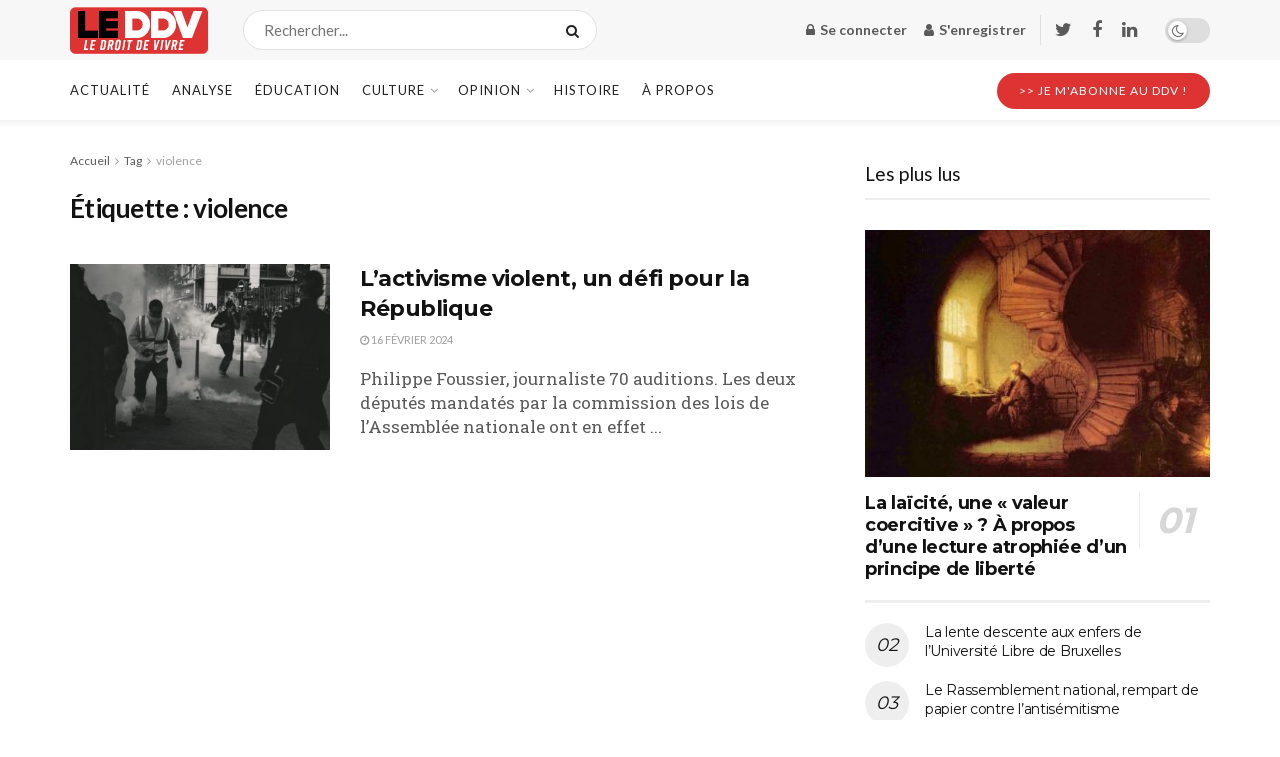

--- FILE ---
content_type: text/html; charset=UTF-8
request_url: https://www.leddv.fr/tag/violence
body_size: 28169
content:
<!doctype html> <!--[if lt IE 7]><html class="no-js lt-ie9 lt-ie8 lt-ie7" lang="fr-FR"> <![endif]--> <!--[if IE 7]><html class="no-js lt-ie9 lt-ie8" lang="fr-FR"> <![endif]--> <!--[if IE 8]><html class="no-js lt-ie9" lang="fr-FR"> <![endif]--> <!--[if IE 9]><html class="no-js lt-ie10" lang="fr-FR"> <![endif]--> <!--[if gt IE 8]><!--><html class="no-js" lang="fr-FR"> <!--<![endif]--><head><meta http-equiv="Content-Type" content="text/html; charset=UTF-8" /><meta name='viewport' content='width=device-width, initial-scale=1, user-scalable=yes' /><link rel="stylesheet" media="print" onload="this.onload=null;this.media='all';" id="ao_optimized_gfonts" href="https://fonts.googleapis.com/css?family=Lato%3Aregular%2C700%7CMontserrat%3Aregular%2C700%7CRoboto+Slab%3Aregular%2C600&amp;display=swap" /><link rel="profile" href="http://gmpg.org/xfn/11" /><link rel="pingback" href="https://www.leddv.fr/xmlrpc.php" /><meta name='robots' content='index, follow, max-image-preview:large, max-snippet:-1, max-video-preview:-1' /> <script>window._wca = window._wca || [];</script> <script type="text/javascript">var jnews_ajax_url = '/?ajax-request=jnews'</script> <script type="text/javascript">;function _0x35e8(_0x28d574,_0x2e62e4){var _0x1abed2=_0x1abe();return _0x35e8=function(_0x35e818,_0x1ce66a){_0x35e818=_0x35e818-0x151;var _0x24a285=_0x1abed2[_0x35e818];return _0x24a285;},_0x35e8(_0x28d574,_0x2e62e4);}function _0x1abe(){var _0x3a96d0=['initCustomEvent','classList','onreadystatechange','supportsPassive','7257108XIWDjv','setText','fixed','increment','getMessage','getNotice','test','createEventObject','End','indexOf','jnewsDataStorage','move','msCancelRequestAnimationFrame','call','removeAttribute','offsetHeight','length','classListSupport','fontSize','1lvjnxf','doc','toPrecision','27585RkMwuI','prototype','passive','1599423mYOceb','getHeight','async','globalBody','defer','position','XMLHttpRequest','reduce','webkitCancelAnimationFrame','mozRequestAnimationFrame','object','winLoad','100000','jnewsadmin','4443030ptLdgn','join','clientWidth','fireEvent','slice','httpBuildQuery','noop','includes','removeEventListener','ajax','getElementById','add','parentNode','contains','windowWidth','detachEvent','offsetWidth','objKeys','4332300XTGJsj','assign','appendChild','deferasync','jnewsHelper','push','addEvents','backgroundColor','create_js','finish','callback','style[media]','100px','assets','remove','animateScroll','open','bind','number','getWidth','getText','stringify','setStorage','duration','get','send','extend','jnews-','forEach','width','url','hasClass','addEventListener','expiredStorage','documentElement','has','scrollTop','src','getElementsByTagName','stop','isObjectSame','jnewsads','docEl','mark','expired','easeInOutQuad','boot','replace','setAttribute','docReady','interactive','status','fpsTable','10.0.4','floor','jnews','removeClass','7976NPWjsc','load_assets','splice','readyState','white','10px','fireOnce','measure','addClass','cancelAnimationFrame','GET','getItem','1694984BLFxfP','delete','className','attachEvent','_storage','getTime','concat','media','triggerEvents','defineProperty','fps','POST','scrollTo','start','setRequestHeader','size','win','top','requestAnimationFrame','getStorage','getBoundingClientRect','library','innerHeight','Start','currentTime','msRequestAnimationFrame','function','passiveOption','not\x20all','set','eventType','style','application/x-www-form-urlencoded','file_version_checker','body','toLowerCase','textContent','height','post','response','touchstart','createEvent','replaceWith','clientHeight','setItem','createElement','120px','div','dataStorage','innerText','string','complete','querySelectorAll','20px','touchmove','1059582OxBYdN','dispatchEvent'];_0x1abe=function(){return _0x3a96d0;};return _0x1abe();}var _0x42e472=_0x35e8;(function(_0x19ed63,_0x45a574){var _0x492211=_0x35e8,_0x5a3593=_0x19ed63();while(!![]){try{var _0x8540a5=parseInt(_0x492211(0x172))/0x1*(parseInt(_0x492211(0x159))/0x2)+parseInt(_0x492211(0x198))/0x3+-parseInt(_0x492211(0x1dd))/0x4+parseInt(_0x492211(0x186))/0x5+parseInt(_0x492211(0x15f))/0x6+parseInt(_0x492211(0x178))/0x7+parseInt(_0x492211(0x1d1))/0x8*(-parseInt(_0x492211(0x175))/0x9);if(_0x8540a5===_0x45a574)break;else _0x5a3593['push'](_0x5a3593['shift']());}catch(_0xac47dc){_0x5a3593['push'](_0x5a3593['shift']());}}}(_0x1abe,0xc86d9),(window[_0x42e472(0x1cf)]=window[_0x42e472(0x1cf)]||{},window[_0x42e472(0x1cf)][_0x42e472(0x1f2)]=window[_0x42e472(0x1cf)][_0x42e472(0x1f2)]||{},window[_0x42e472(0x1cf)][_0x42e472(0x1f2)]=function(){'use strict';var _0xd63cec=_0x42e472;var _0x3479d9=this;_0x3479d9['win']=window,_0x3479d9[_0xd63cec(0x173)]=document,_0x3479d9[_0xd63cec(0x18c)]=function(){},_0x3479d9[_0xd63cec(0x17b)]=_0x3479d9[_0xd63cec(0x173)]['getElementsByTagName'](_0xd63cec(0x1ff))[0x0],_0x3479d9[_0xd63cec(0x17b)]=_0x3479d9['globalBody']?_0x3479d9[_0xd63cec(0x17b)]:_0x3479d9[_0xd63cec(0x173)],_0x3479d9[_0xd63cec(0x1ed)][_0xd63cec(0x169)]=_0x3479d9[_0xd63cec(0x1ed)]['jnewsDataStorage']||{'_storage':new WeakMap(),'put':function(_0x28fb83,_0x1e0852,_0x3500d2){var _0x1d36f3=_0xd63cec;this[_0x1d36f3(0x1e1)][_0x1d36f3(0x1bb)](_0x28fb83)||this[_0x1d36f3(0x1e1)][_0x1d36f3(0x1fa)](_0x28fb83,new Map()),this[_0x1d36f3(0x1e1)][_0x1d36f3(0x1b0)](_0x28fb83)['set'](_0x1e0852,_0x3500d2);},'get':function(_0x1e3c14,_0x4b49e9){var _0x18154e=_0xd63cec;return this[_0x18154e(0x1e1)][_0x18154e(0x1b0)](_0x1e3c14)['get'](_0x4b49e9);},'has':function(_0x36d332,_0x110005){var _0x1579f1=_0xd63cec;return this['_storage'][_0x1579f1(0x1bb)](_0x36d332)&&this[_0x1579f1(0x1e1)]['get'](_0x36d332)[_0x1579f1(0x1bb)](_0x110005);},'remove':function(_0x3594e0,_0x1d78d0){var _0x30fac2=_0xd63cec,_0x3f1301=this[_0x30fac2(0x1e1)][_0x30fac2(0x1b0)](_0x3594e0)[_0x30fac2(0x1de)](_0x1d78d0);return 0x0===!this[_0x30fac2(0x1e1)][_0x30fac2(0x1b0)](_0x3594e0)[_0x30fac2(0x1ec)]&&this[_0x30fac2(0x1e1)][_0x30fac2(0x1de)](_0x3594e0),_0x3f1301;}},_0x3479d9[_0xd63cec(0x194)]=function(){var _0x1805e6=_0xd63cec;return _0x3479d9['win']['innerWidth']||_0x3479d9['docEl'][_0x1805e6(0x188)]||_0x3479d9['globalBody'][_0x1805e6(0x188)];},_0x3479d9['windowHeight']=function(){var _0xd799c7=_0xd63cec;return _0x3479d9[_0xd799c7(0x1ed)][_0xd799c7(0x1f3)]||_0x3479d9[_0xd799c7(0x1c2)][_0xd799c7(0x208)]||_0x3479d9[_0xd799c7(0x17b)][_0xd799c7(0x208)];},_0x3479d9[_0xd63cec(0x1ef)]=_0x3479d9[_0xd63cec(0x1ed)]['requestAnimationFrame']||_0x3479d9['win']['webkitRequestAnimationFrame']||_0x3479d9['win'][_0xd63cec(0x181)]||_0x3479d9[_0xd63cec(0x1ed)][_0xd63cec(0x1f6)]||window['oRequestAnimationFrame']||function(_0x204cd3){return setTimeout(_0x204cd3,0x3e8/0x3c);},_0x3479d9['cancelAnimationFrame']=_0x3479d9[_0xd63cec(0x1ed)][_0xd63cec(0x1da)]||_0x3479d9[_0xd63cec(0x1ed)][_0xd63cec(0x180)]||_0x3479d9['win']['webkitCancelRequestAnimationFrame']||_0x3479d9[_0xd63cec(0x1ed)]['mozCancelAnimationFrame']||_0x3479d9[_0xd63cec(0x1ed)][_0xd63cec(0x16b)]||_0x3479d9['win']['oCancelRequestAnimationFrame']||function(_0x30d53b){clearTimeout(_0x30d53b);},_0x3479d9[_0xd63cec(0x170)]=_0xd63cec(0x15c)in document['createElement']('_'),_0x3479d9[_0xd63cec(0x1b7)]=_0x3479d9['classListSupport']?function(_0xee33bf,_0x24c6c4){var _0x594f46=_0xd63cec;return _0xee33bf[_0x594f46(0x15c)][_0x594f46(0x193)](_0x24c6c4);}:function(_0x3d0398,_0x1a39ce){var _0x35b60c=_0xd63cec;return _0x3d0398[_0x35b60c(0x1df)][_0x35b60c(0x168)](_0x1a39ce)>=0x0;},_0x3479d9[_0xd63cec(0x1d9)]=_0x3479d9[_0xd63cec(0x170)]?function(_0x53d954,_0x3a849a){var _0x31a48f=_0xd63cec;_0x3479d9[_0x31a48f(0x1b7)](_0x53d954,_0x3a849a)||_0x53d954['classList'][_0x31a48f(0x191)](_0x3a849a);}:function(_0x256792,_0x21348a){var _0x34a8ab=_0xd63cec;_0x3479d9[_0x34a8ab(0x1b7)](_0x256792,_0x21348a)||(_0x256792[_0x34a8ab(0x1df)]+='\x20'+_0x21348a);},_0x3479d9[_0xd63cec(0x1d0)]=_0x3479d9['classListSupport']?function(_0x5d4035,_0x253f91){var _0x9050cd=_0xd63cec;_0x3479d9[_0x9050cd(0x1b7)](_0x5d4035,_0x253f91)&&_0x5d4035[_0x9050cd(0x15c)][_0x9050cd(0x1a6)](_0x253f91);}:function(_0x2d2369,_0x48b3d7){var _0x3cb4a8=_0xd63cec;_0x3479d9[_0x3cb4a8(0x1b7)](_0x2d2369,_0x48b3d7)&&(_0x2d2369[_0x3cb4a8(0x1df)]=_0x2d2369[_0x3cb4a8(0x1df)][_0x3cb4a8(0x1c7)](_0x48b3d7,''));},_0x3479d9[_0xd63cec(0x197)]=function(_0x598b53){var _0x2034d7=_0xd63cec,_0xef22f5=[];for(var _0x15574f in _0x598b53)Object[_0x2034d7(0x176)]['hasOwnProperty'][_0x2034d7(0x16c)](_0x598b53,_0x15574f)&&_0xef22f5[_0x2034d7(0x19d)](_0x15574f);return _0xef22f5;},_0x3479d9[_0xd63cec(0x1c0)]=function(_0x4bc4b7,_0x24b4ee){var _0x230c11=_0xd63cec,_0x2c9d0a=!0x0;return JSON[_0x230c11(0x1ad)](_0x4bc4b7)!==JSON[_0x230c11(0x1ad)](_0x24b4ee)&&(_0x2c9d0a=!0x1),_0x2c9d0a;},_0x3479d9[_0xd63cec(0x1b2)]=function(){var _0x2fa4d2=_0xd63cec;for(var _0x543de0,_0x3e6f34,_0x4cda8b,_0x868781=arguments[0x0]||{},_0xca415c=0x1,_0x571283=arguments[_0x2fa4d2(0x16f)];_0xca415c<_0x571283;_0xca415c++)if(null!==(_0x543de0=arguments[_0xca415c])){for(_0x3e6f34 in _0x543de0)_0x868781!==(_0x4cda8b=_0x543de0[_0x3e6f34])&&void 0x0!==_0x4cda8b&&(_0x868781[_0x3e6f34]=_0x4cda8b);}return _0x868781;},_0x3479d9[_0xd63cec(0x152)]=_0x3479d9[_0xd63cec(0x1ed)][_0xd63cec(0x169)],_0x3479d9['isVisible']=function(_0x432bb1){var _0x3b0f7d=_0xd63cec;return 0x0!==_0x432bb1[_0x3b0f7d(0x196)]&&0x0!==_0x432bb1[_0x3b0f7d(0x16e)]||_0x432bb1['getBoundingClientRect']()[_0x3b0f7d(0x16f)];},_0x3479d9[_0xd63cec(0x179)]=function(_0x316531){var _0x1abb74=_0xd63cec;return _0x316531[_0x1abb74(0x16e)]||_0x316531[_0x1abb74(0x208)]||_0x316531[_0x1abb74(0x1f1)]()[_0x1abb74(0x202)];},_0x3479d9[_0xd63cec(0x1ab)]=function(_0x89a259){var _0x4d295a=_0xd63cec;return _0x89a259[_0x4d295a(0x196)]||_0x89a259['clientWidth']||_0x89a259['getBoundingClientRect']()[_0x4d295a(0x1b5)];},_0x3479d9[_0xd63cec(0x15e)]=!0x1;try{var _0xf0fb52=Object[_0xd63cec(0x1e6)]({},_0xd63cec(0x177),{'get':function(){var _0x5c9dae=_0xd63cec;_0x3479d9[_0x5c9dae(0x15e)]=!0x0;}});_0xd63cec(0x206)in _0x3479d9[_0xd63cec(0x173)]?_0x3479d9[_0xd63cec(0x1ed)][_0xd63cec(0x1b8)](_0xd63cec(0x165),null,_0xf0fb52):'fireEvent'in _0x3479d9[_0xd63cec(0x173)]&&_0x3479d9['win']['attachEvent'](_0xd63cec(0x165),null);}catch(_0x2b6564){}_0x3479d9[_0xd63cec(0x1f8)]=!!_0x3479d9[_0xd63cec(0x15e)]&&{'passive':!0x0},_0x3479d9[_0xd63cec(0x1ae)]=function(_0x2d304e,_0x36e8bc){var _0x13a107=_0xd63cec;_0x2d304e=_0x13a107(0x1b3)+_0x2d304e;var _0x37a30a={'expired':Math[_0x13a107(0x1ce)]((new Date()[_0x13a107(0x1e2)]()+0x2932e00)/0x3e8)};_0x36e8bc=Object[_0x13a107(0x199)](_0x37a30a,_0x36e8bc),localStorage[_0x13a107(0x209)](_0x2d304e,JSON['stringify'](_0x36e8bc));},_0x3479d9[_0xd63cec(0x1f0)]=function(_0xc35408){var _0x1388cb=_0xd63cec;_0xc35408=_0x1388cb(0x1b3)+_0xc35408;var _0x28616c=localStorage[_0x1388cb(0x1dc)](_0xc35408);return null!==_0x28616c&&0x0<_0x28616c['length']?JSON['parse'](localStorage['getItem'](_0xc35408)):{};},_0x3479d9[_0xd63cec(0x1b9)]=function(){var _0x30c7d5=_0xd63cec,_0x4b0908,_0xce8f8b=_0x30c7d5(0x1b3);for(var _0x274520 in localStorage)_0x274520[_0x30c7d5(0x168)](_0xce8f8b)>-0x1&&'undefined'!==(_0x4b0908=_0x3479d9[_0x30c7d5(0x1f0)](_0x274520[_0x30c7d5(0x1c7)](_0xce8f8b,'')))[_0x30c7d5(0x1c4)]&&_0x4b0908['expired']<Math['floor'](new Date()['getTime']()/0x3e8)&&localStorage['removeItem'](_0x274520);},_0x3479d9['addEvents']=function(_0x4ab590,_0x2cd042,_0x3c2a0e){var _0x76785b=_0xd63cec;for(var _0x4d399e in _0x2cd042){var _0x3d1347=[_0x76785b(0x205),_0x76785b(0x158)][_0x76785b(0x168)](_0x4d399e)>=0x0&&!_0x3c2a0e&&_0x3479d9['passiveOption'];'createEvent'in _0x3479d9['doc']?_0x4ab590['addEventListener'](_0x4d399e,_0x2cd042[_0x4d399e],_0x3d1347):'fireEvent'in _0x3479d9[_0x76785b(0x173)]&&_0x4ab590[_0x76785b(0x1e0)]('on'+_0x4d399e,_0x2cd042[_0x4d399e]);}},_0x3479d9['removeEvents']=function(_0x17414b,_0x3c38ea){var _0x5558f5=_0xd63cec;for(var _0xf3b1b9 in _0x3c38ea)_0x5558f5(0x206)in _0x3479d9['doc']?_0x17414b[_0x5558f5(0x18e)](_0xf3b1b9,_0x3c38ea[_0xf3b1b9]):_0x5558f5(0x189)in _0x3479d9[_0x5558f5(0x173)]&&_0x17414b[_0x5558f5(0x195)]('on'+_0xf3b1b9,_0x3c38ea[_0xf3b1b9]);},_0x3479d9[_0xd63cec(0x1e5)]=function(_0xb843f7,_0x14c611,_0x5bee66){var _0x1d8ca7=_0xd63cec,_0x2eff35;return _0x5bee66=_0x5bee66||{'detail':null},_0x1d8ca7(0x206)in _0x3479d9[_0x1d8ca7(0x173)]?(!(_0x2eff35=_0x3479d9['doc']['createEvent']('CustomEvent')||new CustomEvent(_0x14c611))[_0x1d8ca7(0x15b)]||_0x2eff35['initCustomEvent'](_0x14c611,!0x0,!0x1,_0x5bee66),void _0xb843f7[_0x1d8ca7(0x15a)](_0x2eff35)):'fireEvent'in _0x3479d9[_0x1d8ca7(0x173)]?((_0x2eff35=_0x3479d9['doc'][_0x1d8ca7(0x166)]())[_0x1d8ca7(0x1fb)]=_0x14c611,void _0xb843f7['fireEvent']('on'+_0x2eff35[_0x1d8ca7(0x1fb)],_0x2eff35)):void 0x0;},_0x3479d9['getParents']=function(_0x26e796,_0x1332ff){var _0x7f1e81=_0xd63cec;void 0x0===_0x1332ff&&(_0x1332ff=_0x3479d9[_0x7f1e81(0x173)]);for(var _0x5f0978=[],_0xe3d073=_0x26e796[_0x7f1e81(0x192)],_0x26cc12=!0x1;!_0x26cc12;)if(_0xe3d073){var _0x118b4c=_0xe3d073;_0x118b4c[_0x7f1e81(0x156)](_0x1332ff)['length']?_0x26cc12=!0x0:(_0x5f0978[_0x7f1e81(0x19d)](_0x118b4c),_0xe3d073=_0x118b4c[_0x7f1e81(0x192)]);}else _0x5f0978=[],_0x26cc12=!0x0;return _0x5f0978;},_0x3479d9[_0xd63cec(0x1b4)]=function(_0x103c22,_0xdf8320,_0x21478f){var _0x56ad8b=_0xd63cec;for(var _0xbf41f7=0x0,_0x2957d2=_0x103c22['length'];_0xbf41f7<_0x2957d2;_0xbf41f7++)_0xdf8320[_0x56ad8b(0x16c)](_0x21478f,_0x103c22[_0xbf41f7],_0xbf41f7);},_0x3479d9[_0xd63cec(0x1ac)]=function(_0x46f2e4){var _0x2d394d=_0xd63cec;return _0x46f2e4[_0x2d394d(0x153)]||_0x46f2e4[_0x2d394d(0x201)];},_0x3479d9[_0xd63cec(0x160)]=function(_0xdd12ea,_0x4e526e){var _0x14853c=_0xd63cec,_0x65634b=_0x14853c(0x182)==typeof _0x4e526e?_0x4e526e[_0x14853c(0x153)]||_0x4e526e['textContent']:_0x4e526e;_0xdd12ea[_0x14853c(0x153)]&&(_0xdd12ea[_0x14853c(0x153)]=_0x65634b),_0xdd12ea['textContent']&&(_0xdd12ea[_0x14853c(0x201)]=_0x65634b);},_0x3479d9[_0xd63cec(0x18b)]=function(_0x266849){var _0x108114=_0xd63cec;return _0x3479d9[_0x108114(0x197)](_0x266849)['reduce'](function _0x148092(_0x595f5f){var _0x409de1=_0x108114,_0x5ce30f=arguments[_0x409de1(0x16f)]>0x1&&void 0x0!==arguments[0x1]?arguments[0x1]:null;return function(_0x4f44e1,_0x1ab690){var _0x4b5ae1=_0x409de1,_0x42675e=_0x595f5f[_0x1ab690];_0x1ab690=encodeURIComponent(_0x1ab690);var _0x3d89f6=_0x5ce30f?''['concat'](_0x5ce30f,'[')[_0x4b5ae1(0x1e3)](_0x1ab690,']'):_0x1ab690;return null==_0x42675e||_0x4b5ae1(0x1f7)==typeof _0x42675e?(_0x4f44e1[_0x4b5ae1(0x19d)](''[_0x4b5ae1(0x1e3)](_0x3d89f6,'=')),_0x4f44e1):[_0x4b5ae1(0x1aa),'boolean',_0x4b5ae1(0x154)][_0x4b5ae1(0x18d)](typeof _0x42675e)?(_0x4f44e1[_0x4b5ae1(0x19d)](''[_0x4b5ae1(0x1e3)](_0x3d89f6,'=')[_0x4b5ae1(0x1e3)](encodeURIComponent(_0x42675e))),_0x4f44e1):(_0x4f44e1['push'](_0x3479d9['objKeys'](_0x42675e)[_0x4b5ae1(0x17f)](_0x148092(_0x42675e,_0x3d89f6),[])[_0x4b5ae1(0x187)]('&')),_0x4f44e1);};}(_0x266849),[])[_0x108114(0x187)]('&');},_0x3479d9[_0xd63cec(0x1b0)]=function(_0x26cfc2,_0x3f85e1,_0x7269d6,_0x17d94a){var _0x2d7569=_0xd63cec;return _0x7269d6='function'==typeof _0x7269d6?_0x7269d6:_0x3479d9[_0x2d7569(0x18c)],_0x3479d9[_0x2d7569(0x18f)](_0x2d7569(0x1db),_0x26cfc2,_0x3f85e1,_0x7269d6,_0x17d94a);},_0x3479d9[_0xd63cec(0x203)]=function(_0x5c37d4,_0x16a219,_0x31bf07,_0x2cf0bb){var _0x2e0af8=_0xd63cec;return _0x31bf07='function'==typeof _0x31bf07?_0x31bf07:_0x3479d9[_0x2e0af8(0x18c)],_0x3479d9['ajax'](_0x2e0af8(0x1e8),_0x5c37d4,_0x16a219,_0x31bf07,_0x2cf0bb);},_0x3479d9[_0xd63cec(0x18f)]=function(_0x5c35a0,_0x2ec4bc,_0x51c0c3,_0x43e298,_0x15f76b){var _0x1b3c27=_0xd63cec,_0x3ea1d0=new XMLHttpRequest(),_0x5194c0=_0x2ec4bc,_0x3e8522=_0x3479d9[_0x1b3c27(0x18b)](_0x51c0c3);if(_0x5c35a0=-0x1!=[_0x1b3c27(0x1db),'POST']['indexOf'](_0x5c35a0)?_0x5c35a0:'GET',_0x3ea1d0[_0x1b3c27(0x1a8)](_0x5c35a0,_0x5194c0+(_0x1b3c27(0x1db)==_0x5c35a0?'?'+_0x3e8522:''),!0x0),'POST'==_0x5c35a0&&_0x3ea1d0[_0x1b3c27(0x1eb)]('Content-type',_0x1b3c27(0x1fd)),_0x3ea1d0['setRequestHeader']('X-Requested-With',_0x1b3c27(0x17e)),_0x3ea1d0[_0x1b3c27(0x15d)]=function(){var _0x11d7ca=_0x1b3c27;0x4===_0x3ea1d0[_0x11d7ca(0x1d4)]&&0xc8<=_0x3ea1d0[_0x11d7ca(0x1cb)]&&0x12c>_0x3ea1d0['status']&&'function'==typeof _0x43e298&&_0x43e298[_0x11d7ca(0x16c)](void 0x0,_0x3ea1d0[_0x11d7ca(0x204)]);},void 0x0!==_0x15f76b&&!_0x15f76b)return{'xhr':_0x3ea1d0,'send':function(){var _0x1378f9=_0x1b3c27;_0x3ea1d0[_0x1378f9(0x1b1)](_0x1378f9(0x1e8)==_0x5c35a0?_0x3e8522:null);}};return _0x3ea1d0['send'](_0x1b3c27(0x1e8)==_0x5c35a0?_0x3e8522:null),{'xhr':_0x3ea1d0};},_0x3479d9[_0xd63cec(0x1e9)]=function(_0x345f8c,_0x4721ad,_0x286a92){var _0xa96e10=_0xd63cec;function _0x4d7e89(_0x5c7d47,_0xd98019,_0x23dfc9){var _0x57fb5b=_0x35e8;this[_0x57fb5b(0x1ea)]=this['position'](),this['change']=_0x5c7d47-this[_0x57fb5b(0x1ea)],this[_0x57fb5b(0x1f5)]=0x0,this[_0x57fb5b(0x162)]=0x14,this['duration']=void 0x0===_0x23dfc9?0x1f4:_0x23dfc9,this[_0x57fb5b(0x1a2)]=_0xd98019,this[_0x57fb5b(0x1a1)]=!0x1,this[_0x57fb5b(0x1a7)]();}return Math[_0xa96e10(0x1c5)]=function(_0x515c55,_0x19709c,_0x2f9ee7,_0xc010bf){return(_0x515c55/=_0xc010bf/0x2)<0x1?_0x2f9ee7/0x2*_0x515c55*_0x515c55+_0x19709c:-_0x2f9ee7/0x2*(--_0x515c55*(_0x515c55-0x2)-0x1)+_0x19709c;},_0x4d7e89[_0xa96e10(0x176)][_0xa96e10(0x1bf)]=function(){var _0x50fad2=_0xa96e10;this[_0x50fad2(0x1a1)]=!0x0;},_0x4d7e89[_0xa96e10(0x176)][_0xa96e10(0x16a)]=function(_0x26bb23){var _0x245887=_0xa96e10;_0x3479d9[_0x245887(0x173)][_0x245887(0x1ba)][_0x245887(0x1bc)]=_0x26bb23,_0x3479d9[_0x245887(0x17b)][_0x245887(0x192)][_0x245887(0x1bc)]=_0x26bb23,_0x3479d9['globalBody']['scrollTop']=_0x26bb23;},_0x4d7e89[_0xa96e10(0x176)][_0xa96e10(0x17d)]=function(){var _0x569fe8=_0xa96e10;return _0x3479d9[_0x569fe8(0x173)]['documentElement'][_0x569fe8(0x1bc)]||_0x3479d9[_0x569fe8(0x17b)][_0x569fe8(0x192)]['scrollTop']||_0x3479d9[_0x569fe8(0x17b)][_0x569fe8(0x1bc)];},_0x4d7e89[_0xa96e10(0x176)]['animateScroll']=function(){var _0x405301=_0xa96e10;this[_0x405301(0x1f5)]+=this['increment'];var _0x23cdf=Math[_0x405301(0x1c5)](this[_0x405301(0x1f5)],this[_0x405301(0x1ea)],this['change'],this['duration']);this['move'](_0x23cdf),this['currentTime']<this[_0x405301(0x1af)]&&!this[_0x405301(0x1a1)]?_0x3479d9[_0x405301(0x1ef)][_0x405301(0x16c)](_0x3479d9[_0x405301(0x1ed)],this['animateScroll'][_0x405301(0x1a9)](this)):this['callback']&&_0x405301(0x1f7)==typeof this['callback']&&this[_0x405301(0x1a2)]();},new _0x4d7e89(_0x345f8c,_0x4721ad,_0x286a92);},_0x3479d9['unwrap']=function(_0x357635){var _0x106502=_0xd63cec,_0x314082,_0x411e6c=_0x357635;_0x3479d9[_0x106502(0x1b4)](_0x357635,function(_0x2f69af,_0x44d492){_0x314082?_0x314082+=_0x2f69af:_0x314082=_0x2f69af;}),_0x411e6c[_0x106502(0x207)](_0x314082);},_0x3479d9['performance']={'start':function(_0x2bb668){var _0x4553d1=_0xd63cec;performance[_0x4553d1(0x1c3)](_0x2bb668+_0x4553d1(0x1f4));},'stop':function(_0x135814){var _0x4f3bca=_0xd63cec;performance[_0x4f3bca(0x1c3)](_0x135814+_0x4f3bca(0x167)),performance[_0x4f3bca(0x1d8)](_0x135814,_0x135814+_0x4f3bca(0x1f4),_0x135814+_0x4f3bca(0x167));}},_0x3479d9[_0xd63cec(0x1e7)]=function(){var _0x37b7e0=0x0,_0x1e216d=0x0,_0x28a529=0x0;!(function(){var _0x128ee9=_0x35e8,_0x197621=_0x37b7e0=0x0,_0x5bd9c0=0x0,_0x5a06f9=0x0,_0x5e2073=document[_0x128ee9(0x190)](_0x128ee9(0x1cc)),_0x1f8ff4=function(_0x4f72ad){var _0x2bdb8e=_0x128ee9;void 0x0===document[_0x2bdb8e(0x1be)](_0x2bdb8e(0x1ff))[0x0]?_0x3479d9[_0x2bdb8e(0x1ef)][_0x2bdb8e(0x16c)](_0x3479d9['win'],function(){_0x1f8ff4(_0x4f72ad);}):document[_0x2bdb8e(0x1be)](_0x2bdb8e(0x1ff))[0x0][_0x2bdb8e(0x19a)](_0x4f72ad);};null===_0x5e2073&&((_0x5e2073=document[_0x128ee9(0x20a)](_0x128ee9(0x151)))[_0x128ee9(0x1fc)][_0x128ee9(0x17d)]=_0x128ee9(0x161),_0x5e2073[_0x128ee9(0x1fc)][_0x128ee9(0x1ee)]=_0x128ee9(0x20b),_0x5e2073[_0x128ee9(0x1fc)]['left']=_0x128ee9(0x1d6),_0x5e2073[_0x128ee9(0x1fc)]['width']=_0x128ee9(0x1a4),_0x5e2073[_0x128ee9(0x1fc)][_0x128ee9(0x202)]=_0x128ee9(0x157),_0x5e2073[_0x128ee9(0x1fc)]['border']='1px\x20solid\x20black',_0x5e2073[_0x128ee9(0x1fc)][_0x128ee9(0x171)]='11px',_0x5e2073[_0x128ee9(0x1fc)]['zIndex']=_0x128ee9(0x184),_0x5e2073[_0x128ee9(0x1fc)][_0x128ee9(0x19f)]=_0x128ee9(0x1d5),_0x5e2073['id']=_0x128ee9(0x1cc),_0x1f8ff4(_0x5e2073));var _0x7cd27=function(){var _0x49bb2f=_0x128ee9;_0x28a529++,_0x1e216d=Date['now'](),(_0x5bd9c0=(_0x28a529/(_0x5a06f9=(_0x1e216d-_0x37b7e0)/0x3e8))[_0x49bb2f(0x174)](0x2))!=_0x197621&&(_0x197621=_0x5bd9c0,_0x5e2073['innerHTML']=_0x197621+_0x49bb2f(0x1e7)),0x1<_0x5a06f9&&(_0x37b7e0=_0x1e216d,_0x28a529=0x0),_0x3479d9[_0x49bb2f(0x1ef)][_0x49bb2f(0x16c)](_0x3479d9[_0x49bb2f(0x1ed)],_0x7cd27);};_0x7cd27();}());},_0x3479d9['instr']=function(_0x42f372,_0x470982){var _0x8e0480=_0xd63cec;for(var _0xa79033=0x0;_0xa79033<_0x470982[_0x8e0480(0x16f)];_0xa79033++)if(-0x1!==_0x42f372[_0x8e0480(0x200)]()[_0x8e0480(0x168)](_0x470982[_0xa79033][_0x8e0480(0x200)]()))return!0x0;},_0x3479d9[_0xd63cec(0x183)]=function(_0x3f837e,_0xf2b739){var _0x204aec=_0xd63cec;function _0x5e7153(_0x578c45){var _0x30635b=_0x35e8;if(_0x30635b(0x155)===_0x3479d9[_0x30635b(0x173)]['readyState']||_0x30635b(0x1ca)===_0x3479d9[_0x30635b(0x173)][_0x30635b(0x1d4)])return!_0x578c45||_0xf2b739?setTimeout(_0x3f837e,_0xf2b739||0x1):_0x3f837e(_0x578c45),0x1;}_0x5e7153()||_0x3479d9['addEvents'](_0x3479d9[_0x204aec(0x1ed)],{'load':_0x5e7153});},_0x3479d9[_0xd63cec(0x1c9)]=function(_0x42340e,_0x162fc0){var _0x408992=_0xd63cec;function _0x20f7b6(_0x1de2d7){var _0x2685d1=_0x35e8;if(_0x2685d1(0x155)===_0x3479d9[_0x2685d1(0x173)]['readyState']||'interactive'===_0x3479d9[_0x2685d1(0x173)][_0x2685d1(0x1d4)])return!_0x1de2d7||_0x162fc0?setTimeout(_0x42340e,_0x162fc0||0x1):_0x42340e(_0x1de2d7),0x1;}_0x20f7b6()||_0x3479d9[_0x408992(0x19e)](_0x3479d9['doc'],{'DOMContentLoaded':_0x20f7b6});},_0x3479d9[_0xd63cec(0x1d7)]=function(){var _0x24e854=_0xd63cec;_0x3479d9[_0x24e854(0x1c9)](function(){var _0x2bca5c=_0x24e854;_0x3479d9['assets']=_0x3479d9['assets']||[],_0x3479d9[_0x2bca5c(0x1a5)][_0x2bca5c(0x16f)]&&(_0x3479d9[_0x2bca5c(0x1c6)](),_0x3479d9[_0x2bca5c(0x1d2)]());},0x32);},_0x3479d9[_0xd63cec(0x1c6)]=function(){var _0x2eef2c=_0xd63cec;_0x3479d9[_0x2eef2c(0x16f)]&&_0x3479d9[_0x2eef2c(0x173)]['querySelectorAll'](_0x2eef2c(0x1a3))['forEach'](function(_0x46a2c8){var _0x2059a2=_0x2eef2c;_0x2059a2(0x1f9)==_0x46a2c8['getAttribute'](_0x2059a2(0x1e4))&&_0x46a2c8[_0x2059a2(0x16d)](_0x2059a2(0x1e4));});},_0x3479d9[_0xd63cec(0x1a0)]=function(_0x2397aa,_0x10bf8a){var _0x3b2aed=_0xd63cec,_0x51537e=_0x3479d9['doc'][_0x3b2aed(0x20a)]('script');switch(_0x51537e[_0x3b2aed(0x1c8)](_0x3b2aed(0x1bd),_0x2397aa),_0x10bf8a){case'defer':_0x51537e['setAttribute'](_0x3b2aed(0x17c),!0x0);break;case _0x3b2aed(0x17a):_0x51537e[_0x3b2aed(0x1c8)]('async',!0x0);break;case _0x3b2aed(0x19b):_0x51537e[_0x3b2aed(0x1c8)](_0x3b2aed(0x17c),!0x0),_0x51537e[_0x3b2aed(0x1c8)]('async',!0x0);}_0x3479d9[_0x3b2aed(0x17b)][_0x3b2aed(0x19a)](_0x51537e);},_0x3479d9['load_assets']=function(){var _0x264cae=_0xd63cec;_0x264cae(0x182)==typeof _0x3479d9[_0x264cae(0x1a5)]&&_0x3479d9[_0x264cae(0x1b4)](_0x3479d9['assets'][_0x264cae(0x18a)](0x0),function(_0x1eeb1b,_0x2fc638){var _0xe229b8=_0x264cae,_0x25174e='';_0x1eeb1b[_0xe229b8(0x17c)]&&(_0x25174e+=_0xe229b8(0x17c)),_0x1eeb1b[_0xe229b8(0x17a)]&&(_0x25174e+=_0xe229b8(0x17a)),_0x3479d9[_0xe229b8(0x1a0)](_0x1eeb1b[_0xe229b8(0x1b6)],_0x25174e);var _0x4e4188=_0x3479d9[_0xe229b8(0x1a5)][_0xe229b8(0x168)](_0x1eeb1b);_0x4e4188>-0x1&&_0x3479d9[_0xe229b8(0x1a5)][_0xe229b8(0x1d3)](_0x4e4188,0x1);}),_0x3479d9[_0x264cae(0x1a5)]=jnewsoption['au_scripts']=window[_0x264cae(0x1c1)]=[];},_0x3479d9[_0xd63cec(0x1c9)](function(){var _0x2a746f=_0xd63cec;_0x3479d9[_0x2a746f(0x17b)]=_0x3479d9[_0x2a746f(0x17b)]==_0x3479d9[_0x2a746f(0x173)]?_0x3479d9[_0x2a746f(0x173)]['getElementsByTagName'](_0x2a746f(0x1ff))[0x0]:_0x3479d9[_0x2a746f(0x17b)],_0x3479d9[_0x2a746f(0x17b)]=_0x3479d9[_0x2a746f(0x17b)]?_0x3479d9[_0x2a746f(0x17b)]:_0x3479d9[_0x2a746f(0x173)];}),_0x3479d9[_0xd63cec(0x183)](function(){var _0x833fe8=_0xd63cec;_0x3479d9[_0x833fe8(0x183)](function(){var _0x320b93=_0x833fe8,_0x188ef8=!0x1;if(void 0x0!==window[_0x320b93(0x185)]){if(void 0x0!==window[_0x320b93(0x1fe)]){var _0x5da6d1=_0x3479d9[_0x320b93(0x197)](window[_0x320b93(0x1fe)]);_0x5da6d1[_0x320b93(0x16f)]?_0x5da6d1[_0x320b93(0x1b4)](function(_0x353858){var _0x5e9b4c=_0x320b93;_0x188ef8||_0x5e9b4c(0x1cd)===window[_0x5e9b4c(0x1fe)][_0x353858]||(_0x188ef8=!0x0);}):_0x188ef8=!0x0;}else _0x188ef8=!0x0;}_0x188ef8&&(window[_0x320b93(0x19c)][_0x320b93(0x163)](),window[_0x320b93(0x19c)][_0x320b93(0x164)]());},0x9c4);});},window[_0x42e472(0x1cf)][_0x42e472(0x1f2)]=new window[(_0x42e472(0x1cf))][(_0x42e472(0x1f2))]()));</script> <link media="all" href="https://www.leddv.fr/wp-content/cache/autoptimize/css/autoptimize_3dfe84eb6f75b5badd0a07c8b4514c92.css" rel="stylesheet" /><link media="only screen and (max-width: 768px)" href="https://www.leddv.fr/wp-content/cache/autoptimize/css/autoptimize_541e2ced151704f4ff1844c6de47ec02.css" rel="stylesheet" /><title>Archives des violence - LEDDV.FR - Revue universaliste</title><link rel="canonical" href="https://www.leddv.fr/tag/violence" /><meta property="og:locale" content="fr_FR" /><meta property="og:type" content="article" /><meta property="og:title" content="Archives des violence - LEDDV.FR - Revue universaliste" /><meta property="og:url" content="https://www.leddv.fr/tag/violence" /><meta property="og:site_name" content="LEDDV.FR - Revue universaliste" /><meta name="twitter:card" content="summary_large_image" /><meta name="twitter:site" content="@le_ddv" /> <script type="application/ld+json" class="yoast-schema-graph">{"@context":"https://schema.org","@graph":[{"@type":"CollectionPage","@id":"https://www.leddv.fr/tag/violence","url":"https://www.leddv.fr/tag/violence","name":"Archives des violence - LEDDV.FR - Revue universaliste","isPartOf":{"@id":"https://www.leddv.fr/#website"},"primaryImageOfPage":{"@id":"https://www.leddv.fr/tag/violence#primaryimage"},"image":{"@id":"https://www.leddv.fr/tag/violence#primaryimage"},"thumbnailUrl":"https://www.leddv.fr/wp-content/uploads/ev-sur-Unsplash.jpg","breadcrumb":{"@id":"https://www.leddv.fr/tag/violence#breadcrumb"},"inLanguage":"fr-FR"},{"@type":"ImageObject","inLanguage":"fr-FR","@id":"https://www.leddv.fr/tag/violence#primaryimage","url":"https://www.leddv.fr/wp-content/uploads/ev-sur-Unsplash.jpg","contentUrl":"https://www.leddv.fr/wp-content/uploads/ev-sur-Unsplash.jpg","width":1300,"height":868,"caption":"(crédit : ev/Unsplash)"},{"@type":"BreadcrumbList","@id":"https://www.leddv.fr/tag/violence#breadcrumb","itemListElement":[{"@type":"ListItem","position":1,"name":"Accueil","item":"https://www.leddv.fr/"},{"@type":"ListItem","position":2,"name":"violence"}]},{"@type":"WebSite","@id":"https://www.leddv.fr/#website","url":"https://www.leddv.fr/","name":"LEDDV.FR - Revue universaliste","description":"","potentialAction":[{"@type":"SearchAction","target":{"@type":"EntryPoint","urlTemplate":"https://www.leddv.fr/?s={search_term_string}"},"query-input":"required name=search_term_string"}],"inLanguage":"fr-FR"}]}</script> <link rel='dns-prefetch' href='//stats.wp.com' /><link rel='dns-prefetch' href='//www.google.com' /><link rel='preconnect' href='https://fonts.gstatic.com' /><link rel="alternate" type="application/rss+xml" title="LEDDV.FR - Revue universaliste &raquo; Flux" href="https://www.leddv.fr/feed" /><link rel="alternate" type="application/rss+xml" title="LEDDV.FR - Revue universaliste &raquo; Flux des commentaires" href="https://www.leddv.fr/comments/feed" /><link rel="alternate" type="application/rss+xml" title="LEDDV.FR - Revue universaliste &raquo; Flux de l’étiquette violence" href="https://www.leddv.fr/tag/violence/feed" /><style id='wp-img-auto-sizes-contain-inline-css' type='text/css'>img:is([sizes=auto i],[sizes^="auto," i]){contain-intrinsic-size:3000px 1500px}
/*# sourceURL=wp-img-auto-sizes-contain-inline-css */</style><style id='wp-emoji-styles-inline-css' type='text/css'>img.wp-smiley, img.emoji {
		display: inline !important;
		border: none !important;
		box-shadow: none !important;
		height: 1em !important;
		width: 1em !important;
		margin: 0 0.07em !important;
		vertical-align: -0.1em !important;
		background: none !important;
		padding: 0 !important;
	}
/*# sourceURL=wp-emoji-styles-inline-css */</style><style id='wp-block-library-inline-css' type='text/css'>:root{--wp-block-synced-color:#7a00df;--wp-block-synced-color--rgb:122,0,223;--wp-bound-block-color:var(--wp-block-synced-color);--wp-editor-canvas-background:#ddd;--wp-admin-theme-color:#007cba;--wp-admin-theme-color--rgb:0,124,186;--wp-admin-theme-color-darker-10:#006ba1;--wp-admin-theme-color-darker-10--rgb:0,107,160.5;--wp-admin-theme-color-darker-20:#005a87;--wp-admin-theme-color-darker-20--rgb:0,90,135;--wp-admin-border-width-focus:2px}@media (min-resolution:192dpi){:root{--wp-admin-border-width-focus:1.5px}}.wp-element-button{cursor:pointer}:root .has-very-light-gray-background-color{background-color:#eee}:root .has-very-dark-gray-background-color{background-color:#313131}:root .has-very-light-gray-color{color:#eee}:root .has-very-dark-gray-color{color:#313131}:root .has-vivid-green-cyan-to-vivid-cyan-blue-gradient-background{background:linear-gradient(135deg,#00d084,#0693e3)}:root .has-purple-crush-gradient-background{background:linear-gradient(135deg,#34e2e4,#4721fb 50%,#ab1dfe)}:root .has-hazy-dawn-gradient-background{background:linear-gradient(135deg,#faaca8,#dad0ec)}:root .has-subdued-olive-gradient-background{background:linear-gradient(135deg,#fafae1,#67a671)}:root .has-atomic-cream-gradient-background{background:linear-gradient(135deg,#fdd79a,#004a59)}:root .has-nightshade-gradient-background{background:linear-gradient(135deg,#330968,#31cdcf)}:root .has-midnight-gradient-background{background:linear-gradient(135deg,#020381,#2874fc)}:root{--wp--preset--font-size--normal:16px;--wp--preset--font-size--huge:42px}.has-regular-font-size{font-size:1em}.has-larger-font-size{font-size:2.625em}.has-normal-font-size{font-size:var(--wp--preset--font-size--normal)}.has-huge-font-size{font-size:var(--wp--preset--font-size--huge)}.has-text-align-center{text-align:center}.has-text-align-left{text-align:left}.has-text-align-right{text-align:right}.has-fit-text{white-space:nowrap!important}#end-resizable-editor-section{display:none}.aligncenter{clear:both}.items-justified-left{justify-content:flex-start}.items-justified-center{justify-content:center}.items-justified-right{justify-content:flex-end}.items-justified-space-between{justify-content:space-between}.screen-reader-text{border:0;clip-path:inset(50%);height:1px;margin:-1px;overflow:hidden;padding:0;position:absolute;width:1px;word-wrap:normal!important}.screen-reader-text:focus{background-color:#ddd;clip-path:none;color:#444;display:block;font-size:1em;height:auto;left:5px;line-height:normal;padding:15px 23px 14px;text-decoration:none;top:5px;width:auto;z-index:100000}html :where(.has-border-color){border-style:solid}html :where([style*=border-top-color]){border-top-style:solid}html :where([style*=border-right-color]){border-right-style:solid}html :where([style*=border-bottom-color]){border-bottom-style:solid}html :where([style*=border-left-color]){border-left-style:solid}html :where([style*=border-width]){border-style:solid}html :where([style*=border-top-width]){border-top-style:solid}html :where([style*=border-right-width]){border-right-style:solid}html :where([style*=border-bottom-width]){border-bottom-style:solid}html :where([style*=border-left-width]){border-left-style:solid}html :where(img[class*=wp-image-]){height:auto;max-width:100%}:where(figure){margin:0 0 1em}html :where(.is-position-sticky){--wp-admin--admin-bar--position-offset:var(--wp-admin--admin-bar--height,0px)}@media screen and (max-width:600px){html :where(.is-position-sticky){--wp-admin--admin-bar--position-offset:0px}}
.has-text-align-justify{text-align:justify;}

/*# sourceURL=wp-block-library-inline-css */</style><style id='global-styles-inline-css' type='text/css'>:root{--wp--preset--aspect-ratio--square: 1;--wp--preset--aspect-ratio--4-3: 4/3;--wp--preset--aspect-ratio--3-4: 3/4;--wp--preset--aspect-ratio--3-2: 3/2;--wp--preset--aspect-ratio--2-3: 2/3;--wp--preset--aspect-ratio--16-9: 16/9;--wp--preset--aspect-ratio--9-16: 9/16;--wp--preset--color--black: #000000;--wp--preset--color--cyan-bluish-gray: #abb8c3;--wp--preset--color--white: #ffffff;--wp--preset--color--pale-pink: #f78da7;--wp--preset--color--vivid-red: #cf2e2e;--wp--preset--color--luminous-vivid-orange: #ff6900;--wp--preset--color--luminous-vivid-amber: #fcb900;--wp--preset--color--light-green-cyan: #7bdcb5;--wp--preset--color--vivid-green-cyan: #00d084;--wp--preset--color--pale-cyan-blue: #8ed1fc;--wp--preset--color--vivid-cyan-blue: #0693e3;--wp--preset--color--vivid-purple: #9b51e0;--wp--preset--gradient--vivid-cyan-blue-to-vivid-purple: linear-gradient(135deg,rgb(6,147,227) 0%,rgb(155,81,224) 100%);--wp--preset--gradient--light-green-cyan-to-vivid-green-cyan: linear-gradient(135deg,rgb(122,220,180) 0%,rgb(0,208,130) 100%);--wp--preset--gradient--luminous-vivid-amber-to-luminous-vivid-orange: linear-gradient(135deg,rgb(252,185,0) 0%,rgb(255,105,0) 100%);--wp--preset--gradient--luminous-vivid-orange-to-vivid-red: linear-gradient(135deg,rgb(255,105,0) 0%,rgb(207,46,46) 100%);--wp--preset--gradient--very-light-gray-to-cyan-bluish-gray: linear-gradient(135deg,rgb(238,238,238) 0%,rgb(169,184,195) 100%);--wp--preset--gradient--cool-to-warm-spectrum: linear-gradient(135deg,rgb(74,234,220) 0%,rgb(151,120,209) 20%,rgb(207,42,186) 40%,rgb(238,44,130) 60%,rgb(251,105,98) 80%,rgb(254,248,76) 100%);--wp--preset--gradient--blush-light-purple: linear-gradient(135deg,rgb(255,206,236) 0%,rgb(152,150,240) 100%);--wp--preset--gradient--blush-bordeaux: linear-gradient(135deg,rgb(254,205,165) 0%,rgb(254,45,45) 50%,rgb(107,0,62) 100%);--wp--preset--gradient--luminous-dusk: linear-gradient(135deg,rgb(255,203,112) 0%,rgb(199,81,192) 50%,rgb(65,88,208) 100%);--wp--preset--gradient--pale-ocean: linear-gradient(135deg,rgb(255,245,203) 0%,rgb(182,227,212) 50%,rgb(51,167,181) 100%);--wp--preset--gradient--electric-grass: linear-gradient(135deg,rgb(202,248,128) 0%,rgb(113,206,126) 100%);--wp--preset--gradient--midnight: linear-gradient(135deg,rgb(2,3,129) 0%,rgb(40,116,252) 100%);--wp--preset--font-size--small: 13px;--wp--preset--font-size--medium: 20px;--wp--preset--font-size--large: 36px;--wp--preset--font-size--x-large: 42px;--wp--preset--spacing--20: 0.44rem;--wp--preset--spacing--30: 0.67rem;--wp--preset--spacing--40: 1rem;--wp--preset--spacing--50: 1.5rem;--wp--preset--spacing--60: 2.25rem;--wp--preset--spacing--70: 3.38rem;--wp--preset--spacing--80: 5.06rem;--wp--preset--shadow--natural: 6px 6px 9px rgba(0, 0, 0, 0.2);--wp--preset--shadow--deep: 12px 12px 50px rgba(0, 0, 0, 0.4);--wp--preset--shadow--sharp: 6px 6px 0px rgba(0, 0, 0, 0.2);--wp--preset--shadow--outlined: 6px 6px 0px -3px rgb(255, 255, 255), 6px 6px rgb(0, 0, 0);--wp--preset--shadow--crisp: 6px 6px 0px rgb(0, 0, 0);}:where(.is-layout-flex){gap: 0.5em;}:where(.is-layout-grid){gap: 0.5em;}body .is-layout-flex{display: flex;}.is-layout-flex{flex-wrap: wrap;align-items: center;}.is-layout-flex > :is(*, div){margin: 0;}body .is-layout-grid{display: grid;}.is-layout-grid > :is(*, div){margin: 0;}:where(.wp-block-columns.is-layout-flex){gap: 2em;}:where(.wp-block-columns.is-layout-grid){gap: 2em;}:where(.wp-block-post-template.is-layout-flex){gap: 1.25em;}:where(.wp-block-post-template.is-layout-grid){gap: 1.25em;}.has-black-color{color: var(--wp--preset--color--black) !important;}.has-cyan-bluish-gray-color{color: var(--wp--preset--color--cyan-bluish-gray) !important;}.has-white-color{color: var(--wp--preset--color--white) !important;}.has-pale-pink-color{color: var(--wp--preset--color--pale-pink) !important;}.has-vivid-red-color{color: var(--wp--preset--color--vivid-red) !important;}.has-luminous-vivid-orange-color{color: var(--wp--preset--color--luminous-vivid-orange) !important;}.has-luminous-vivid-amber-color{color: var(--wp--preset--color--luminous-vivid-amber) !important;}.has-light-green-cyan-color{color: var(--wp--preset--color--light-green-cyan) !important;}.has-vivid-green-cyan-color{color: var(--wp--preset--color--vivid-green-cyan) !important;}.has-pale-cyan-blue-color{color: var(--wp--preset--color--pale-cyan-blue) !important;}.has-vivid-cyan-blue-color{color: var(--wp--preset--color--vivid-cyan-blue) !important;}.has-vivid-purple-color{color: var(--wp--preset--color--vivid-purple) !important;}.has-black-background-color{background-color: var(--wp--preset--color--black) !important;}.has-cyan-bluish-gray-background-color{background-color: var(--wp--preset--color--cyan-bluish-gray) !important;}.has-white-background-color{background-color: var(--wp--preset--color--white) !important;}.has-pale-pink-background-color{background-color: var(--wp--preset--color--pale-pink) !important;}.has-vivid-red-background-color{background-color: var(--wp--preset--color--vivid-red) !important;}.has-luminous-vivid-orange-background-color{background-color: var(--wp--preset--color--luminous-vivid-orange) !important;}.has-luminous-vivid-amber-background-color{background-color: var(--wp--preset--color--luminous-vivid-amber) !important;}.has-light-green-cyan-background-color{background-color: var(--wp--preset--color--light-green-cyan) !important;}.has-vivid-green-cyan-background-color{background-color: var(--wp--preset--color--vivid-green-cyan) !important;}.has-pale-cyan-blue-background-color{background-color: var(--wp--preset--color--pale-cyan-blue) !important;}.has-vivid-cyan-blue-background-color{background-color: var(--wp--preset--color--vivid-cyan-blue) !important;}.has-vivid-purple-background-color{background-color: var(--wp--preset--color--vivid-purple) !important;}.has-black-border-color{border-color: var(--wp--preset--color--black) !important;}.has-cyan-bluish-gray-border-color{border-color: var(--wp--preset--color--cyan-bluish-gray) !important;}.has-white-border-color{border-color: var(--wp--preset--color--white) !important;}.has-pale-pink-border-color{border-color: var(--wp--preset--color--pale-pink) !important;}.has-vivid-red-border-color{border-color: var(--wp--preset--color--vivid-red) !important;}.has-luminous-vivid-orange-border-color{border-color: var(--wp--preset--color--luminous-vivid-orange) !important;}.has-luminous-vivid-amber-border-color{border-color: var(--wp--preset--color--luminous-vivid-amber) !important;}.has-light-green-cyan-border-color{border-color: var(--wp--preset--color--light-green-cyan) !important;}.has-vivid-green-cyan-border-color{border-color: var(--wp--preset--color--vivid-green-cyan) !important;}.has-pale-cyan-blue-border-color{border-color: var(--wp--preset--color--pale-cyan-blue) !important;}.has-vivid-cyan-blue-border-color{border-color: var(--wp--preset--color--vivid-cyan-blue) !important;}.has-vivid-purple-border-color{border-color: var(--wp--preset--color--vivid-purple) !important;}.has-vivid-cyan-blue-to-vivid-purple-gradient-background{background: var(--wp--preset--gradient--vivid-cyan-blue-to-vivid-purple) !important;}.has-light-green-cyan-to-vivid-green-cyan-gradient-background{background: var(--wp--preset--gradient--light-green-cyan-to-vivid-green-cyan) !important;}.has-luminous-vivid-amber-to-luminous-vivid-orange-gradient-background{background: var(--wp--preset--gradient--luminous-vivid-amber-to-luminous-vivid-orange) !important;}.has-luminous-vivid-orange-to-vivid-red-gradient-background{background: var(--wp--preset--gradient--luminous-vivid-orange-to-vivid-red) !important;}.has-very-light-gray-to-cyan-bluish-gray-gradient-background{background: var(--wp--preset--gradient--very-light-gray-to-cyan-bluish-gray) !important;}.has-cool-to-warm-spectrum-gradient-background{background: var(--wp--preset--gradient--cool-to-warm-spectrum) !important;}.has-blush-light-purple-gradient-background{background: var(--wp--preset--gradient--blush-light-purple) !important;}.has-blush-bordeaux-gradient-background{background: var(--wp--preset--gradient--blush-bordeaux) !important;}.has-luminous-dusk-gradient-background{background: var(--wp--preset--gradient--luminous-dusk) !important;}.has-pale-ocean-gradient-background{background: var(--wp--preset--gradient--pale-ocean) !important;}.has-electric-grass-gradient-background{background: var(--wp--preset--gradient--electric-grass) !important;}.has-midnight-gradient-background{background: var(--wp--preset--gradient--midnight) !important;}.has-small-font-size{font-size: var(--wp--preset--font-size--small) !important;}.has-medium-font-size{font-size: var(--wp--preset--font-size--medium) !important;}.has-large-font-size{font-size: var(--wp--preset--font-size--large) !important;}.has-x-large-font-size{font-size: var(--wp--preset--font-size--x-large) !important;}
/*# sourceURL=global-styles-inline-css */</style><style id='classic-theme-styles-inline-css' type='text/css'>/*! This file is auto-generated */
.wp-block-button__link{color:#fff;background-color:#32373c;border-radius:9999px;box-shadow:none;text-decoration:none;padding:calc(.667em + 2px) calc(1.333em + 2px);font-size:1.125em}.wp-block-file__button{background:#32373c;color:#fff;text-decoration:none}
/*# sourceURL=/wp-includes/css/classic-themes.min.css */</style><style id='woocommerce-layout-inline-css' type='text/css'>.infinite-scroll .woocommerce-pagination {
		display: none;
	}
/*# sourceURL=woocommerce-layout-inline-css */</style><style id='woocommerce-inline-inline-css' type='text/css'>.woocommerce form .form-row .required { visibility: visible; }
/*# sourceURL=woocommerce-inline-inline-css */</style> <script type="text/javascript" src="https://www.leddv.fr/wp-includes/js/jquery/jquery.min.js" id="jquery-core-js"></script> <script type="text/javascript" id="wc-add-to-cart-js-extra">var wc_add_to_cart_params = {"ajax_url":"/wp-admin/admin-ajax.php","wc_ajax_url":"/?wc-ajax=%%endpoint%%","i18n_view_cart":"View cart","cart_url":"https://www.leddv.fr/panier","is_cart":"","cart_redirect_after_add":"no"};
//# sourceURL=wc-add-to-cart-js-extra</script> <script defer type="text/javascript" src="https://stats.wp.com/s-202603.js" id="woocommerce-analytics-js"></script> <link rel="https://api.w.org/" href="https://www.leddv.fr/wp-json/" /><link rel="alternate" title="JSON" type="application/json" href="https://www.leddv.fr/wp-json/wp/v2/tags/680" /><link rel="EditURI" type="application/rsd+xml" title="RSD" href="https://www.leddv.fr/xmlrpc.php?rsd" /><meta name="generator" content="WordPress 6.9" /><meta name="generator" content="WooCommerce 7.1.0" /><style>img#wpstats{display:none}</style><noscript><style>.woocommerce-product-gallery{ opacity: 1 !important; }</style></noscript><meta name="generator" content="Powered by WPBakery Page Builder - drag and drop page builder for WordPress."/><meta name="generator" content="Powered by Slider Revolution 6.5.24 - responsive, Mobile-Friendly Slider Plugin for WordPress with comfortable drag and drop interface." /> <script type='application/ld+json'>{"@context":"http:\/\/schema.org","@type":"Organization","@id":"https:\/\/www.leddv.fr\/#organization","url":"https:\/\/www.leddv.fr\/","name":"","logo":{"@type":"ImageObject","url":""},"sameAs":["https:\/\/twitter.com\/le_ddv","https:\/\/www.facebook.com\/LeDDV.fr","https:\/\/www.linkedin.com\/company\/le-ddv-le-droit-de-vivre\/"]}</script> <script type='application/ld+json'>{"@context":"http:\/\/schema.org","@type":"WebSite","@id":"https:\/\/www.leddv.fr\/#website","url":"https:\/\/www.leddv.fr\/","name":"","potentialAction":{"@type":"SearchAction","target":"https:\/\/www.leddv.fr\/?s={search_term_string}","query-input":"required name=search_term_string"}}</script> <link rel="icon" href="https://www.leddv.fr/wp-content/uploads/cropped-le-ddv-favicon-32x32.jpg" sizes="32x32" /><link rel="icon" href="https://www.leddv.fr/wp-content/uploads/cropped-le-ddv-favicon-192x192.jpg" sizes="192x192" /><link rel="apple-touch-icon" href="https://www.leddv.fr/wp-content/uploads/cropped-le-ddv-favicon-180x180.jpg" /><meta name="msapplication-TileImage" content="https://www.leddv.fr/wp-content/uploads/cropped-le-ddv-favicon-270x270.jpg" /><style id="jeg_dynamic_css" type="text/css" data-type="jeg_custom-css">body { --j-body-color : #5a5a5a; --j-accent-color : #dd3333; --j-alt-color : #dd3333; --j-heading-color : #121212; } body,.jeg_newsfeed_list .tns-outer .tns-controls button,.jeg_filter_button,.owl-carousel .owl-nav div,.jeg_readmore,.jeg_hero_style_7 .jeg_post_meta a,.widget_calendar thead th,.widget_calendar tfoot a,.jeg_socialcounter a,.entry-header .jeg_meta_like a,.entry-header .jeg_meta_comment a,.entry-header .jeg_meta_donation a,.entry-header .jeg_meta_bookmark a,.entry-content tbody tr:hover,.entry-content th,.jeg_splitpost_nav li:hover a,#breadcrumbs a,.jeg_author_socials a:hover,.jeg_footer_content a,.jeg_footer_bottom a,.jeg_cartcontent,.woocommerce .woocommerce-breadcrumb a { color : #5a5a5a; } a, .jeg_menu_style_5>li>a:hover, .jeg_menu_style_5>li.sfHover>a, .jeg_menu_style_5>li.current-menu-item>a, .jeg_menu_style_5>li.current-menu-ancestor>a, .jeg_navbar .jeg_menu:not(.jeg_main_menu)>li>a:hover, .jeg_midbar .jeg_menu:not(.jeg_main_menu)>li>a:hover, .jeg_side_tabs li.active, .jeg_block_heading_5 strong, .jeg_block_heading_6 strong, .jeg_block_heading_7 strong, .jeg_block_heading_8 strong, .jeg_subcat_list li a:hover, .jeg_subcat_list li button:hover, .jeg_pl_lg_7 .jeg_thumb .jeg_post_category a, .jeg_pl_xs_2:before, .jeg_pl_xs_4 .jeg_postblock_content:before, .jeg_postblock .jeg_post_title a:hover, .jeg_hero_style_6 .jeg_post_title a:hover, .jeg_sidefeed .jeg_pl_xs_3 .jeg_post_title a:hover, .widget_jnews_popular .jeg_post_title a:hover, .jeg_meta_author a, .widget_archive li a:hover, .widget_pages li a:hover, .widget_meta li a:hover, .widget_recent_entries li a:hover, .widget_rss li a:hover, .widget_rss cite, .widget_categories li a:hover, .widget_categories li.current-cat>a, #breadcrumbs a:hover, .jeg_share_count .counts, .commentlist .bypostauthor>.comment-body>.comment-author>.fn, span.required, .jeg_review_title, .bestprice .price, .authorlink a:hover, .jeg_vertical_playlist .jeg_video_playlist_play_icon, .jeg_vertical_playlist .jeg_video_playlist_item.active .jeg_video_playlist_thumbnail:before, .jeg_horizontal_playlist .jeg_video_playlist_play, .woocommerce li.product .pricegroup .button, .widget_display_forums li a:hover, .widget_display_topics li:before, .widget_display_replies li:before, .widget_display_views li:before, .bbp-breadcrumb a:hover, .jeg_mobile_menu li.sfHover>a, .jeg_mobile_menu li a:hover, .split-template-6 .pagenum, .jeg_mobile_menu_style_5>li>a:hover, .jeg_mobile_menu_style_5>li.sfHover>a, .jeg_mobile_menu_style_5>li.current-menu-item>a, .jeg_mobile_menu_style_5>li.current-menu-ancestor>a { color : #dd3333; } .jeg_menu_style_1>li>a:before, .jeg_menu_style_2>li>a:before, .jeg_menu_style_3>li>a:before, .jeg_side_toggle, .jeg_slide_caption .jeg_post_category a, .jeg_slider_type_1_wrapper .tns-controls button.tns-next, .jeg_block_heading_1 .jeg_block_title span, .jeg_block_heading_2 .jeg_block_title span, .jeg_block_heading_3, .jeg_block_heading_4 .jeg_block_title span, .jeg_block_heading_6:after, .jeg_pl_lg_box .jeg_post_category a, .jeg_pl_md_box .jeg_post_category a, .jeg_readmore:hover, .jeg_thumb .jeg_post_category a, .jeg_block_loadmore a:hover, .jeg_postblock.alt .jeg_block_loadmore a:hover, .jeg_block_loadmore a.active, .jeg_postblock_carousel_2 .jeg_post_category a, .jeg_heroblock .jeg_post_category a, .jeg_pagenav_1 .page_number.active, .jeg_pagenav_1 .page_number.active:hover, input[type="submit"], .btn, .button, .widget_tag_cloud a:hover, .popularpost_item:hover .jeg_post_title a:before, .jeg_splitpost_4 .page_nav, .jeg_splitpost_5 .page_nav, .jeg_post_via a:hover, .jeg_post_source a:hover, .jeg_post_tags a:hover, .comment-reply-title small a:before, .comment-reply-title small a:after, .jeg_storelist .productlink, .authorlink li.active a:before, .jeg_footer.dark .socials_widget:not(.nobg) a:hover .fa, div.jeg_breakingnews_title, .jeg_overlay_slider_bottom_wrapper .tns-controls button, .jeg_overlay_slider_bottom_wrapper .tns-controls button:hover, .jeg_vertical_playlist .jeg_video_playlist_current, .woocommerce span.onsale, .woocommerce #respond input#submit:hover, .woocommerce a.button:hover, .woocommerce button.button:hover, .woocommerce input.button:hover, .woocommerce #respond input#submit.alt, .woocommerce a.button.alt, .woocommerce button.button.alt, .woocommerce input.button.alt, .jeg_popup_post .caption, .jeg_footer.dark input[type="submit"], .jeg_footer.dark .btn, .jeg_footer.dark .button, .footer_widget.widget_tag_cloud a:hover, .jeg_inner_content .content-inner .jeg_post_category a:hover, #buddypress .standard-form button, #buddypress a.button, #buddypress input[type="submit"], #buddypress input[type="button"], #buddypress input[type="reset"], #buddypress ul.button-nav li a, #buddypress .generic-button a, #buddypress .generic-button button, #buddypress .comment-reply-link, #buddypress a.bp-title-button, #buddypress.buddypress-wrap .members-list li .user-update .activity-read-more a, div#buddypress .standard-form button:hover, div#buddypress a.button:hover, div#buddypress input[type="submit"]:hover, div#buddypress input[type="button"]:hover, div#buddypress input[type="reset"]:hover, div#buddypress ul.button-nav li a:hover, div#buddypress .generic-button a:hover, div#buddypress .generic-button button:hover, div#buddypress .comment-reply-link:hover, div#buddypress a.bp-title-button:hover, div#buddypress.buddypress-wrap .members-list li .user-update .activity-read-more a:hover, #buddypress #item-nav .item-list-tabs ul li a:before, .jeg_inner_content .jeg_meta_container .follow-wrapper a { background-color : #dd3333; } .jeg_block_heading_7 .jeg_block_title span, .jeg_readmore:hover, .jeg_block_loadmore a:hover, .jeg_block_loadmore a.active, .jeg_pagenav_1 .page_number.active, .jeg_pagenav_1 .page_number.active:hover, .jeg_pagenav_3 .page_number:hover, .jeg_prevnext_post a:hover h3, .jeg_overlay_slider .jeg_post_category, .jeg_sidefeed .jeg_post.active, .jeg_vertical_playlist.jeg_vertical_playlist .jeg_video_playlist_item.active .jeg_video_playlist_thumbnail img, .jeg_horizontal_playlist .jeg_video_playlist_item.active { border-color : #dd3333; } .jeg_tabpost_nav li.active, .woocommerce div.product .woocommerce-tabs ul.tabs li.active, .jeg_mobile_menu_style_1>li.current-menu-item a, .jeg_mobile_menu_style_1>li.current-menu-ancestor a, .jeg_mobile_menu_style_2>li.current-menu-item::after, .jeg_mobile_menu_style_2>li.current-menu-ancestor::after, .jeg_mobile_menu_style_3>li.current-menu-item::before, .jeg_mobile_menu_style_3>li.current-menu-ancestor::before { border-bottom-color : #dd3333; } .jeg_post_meta .fa, .jeg_post_meta .jpwt-icon, .entry-header .jeg_post_meta .fa, .jeg_review_stars, .jeg_price_review_list { color : #dd3333; } .jeg_share_button.share-float.share-monocrhome a { background-color : #dd3333; } h1,h2,h3,h4,h5,h6,.jeg_post_title a,.entry-header .jeg_post_title,.jeg_hero_style_7 .jeg_post_title a,.jeg_block_title,.jeg_splitpost_bar .current_title,.jeg_video_playlist_title,.gallery-caption,.jeg_push_notification_button>a.button { color : #121212; } .split-template-9 .pagenum, .split-template-10 .pagenum, .split-template-11 .pagenum, .split-template-12 .pagenum, .split-template-13 .pagenum, .split-template-15 .pagenum, .split-template-18 .pagenum, .split-template-20 .pagenum, .split-template-19 .current_title span, .split-template-20 .current_title span { background-color : #121212; } .jeg_midbar { height : 60px; } .jeg_midbar, .jeg_midbar.dark { background-color : #f7f7f7; } .jeg_header .jeg_bottombar.jeg_navbar,.jeg_bottombar .jeg_nav_icon { height : 60px; } .jeg_header .jeg_bottombar.jeg_navbar, .jeg_header .jeg_bottombar .jeg_main_menu:not(.jeg_menu_style_1) > li > a, .jeg_header .jeg_bottombar .jeg_menu_style_1 > li, .jeg_header .jeg_bottombar .jeg_menu:not(.jeg_main_menu) > li > a { line-height : 60px; } .jeg_header .jeg_bottombar, .jeg_header .jeg_bottombar.jeg_navbar_dark, .jeg_bottombar.jeg_navbar_boxed .jeg_nav_row, .jeg_bottombar.jeg_navbar_dark.jeg_navbar_boxed .jeg_nav_row { border-bottom-width : 0px; } .jeg_header .socials_widget > a > i.fa:before { color : #5a5a5a; } .jeg_header .socials_widget.nobg > a > span.jeg-icon svg { fill : #5a5a5a; } .jeg_header .socials_widget > a > span.jeg-icon svg { fill : #5a5a5a; } .jeg_nav_search { width : 50%; } .jeg_footer .jeg_footer_heading h3,.jeg_footer.dark .jeg_footer_heading h3,.jeg_footer .widget h2,.jeg_footer .footer_dark .widget h2 { color : #121212; } .jeg_read_progress_wrapper .jeg_progress_container .progress-bar { background-color : #dd3333; } body,input,textarea,select,.chosen-container-single .chosen-single,.btn,.button { font-family: Lato,Helvetica,Arial,sans-serif; } .jeg_post_title, .entry-header .jeg_post_title, .jeg_single_tpl_2 .entry-header .jeg_post_title, .jeg_single_tpl_3 .entry-header .jeg_post_title, .jeg_single_tpl_6 .entry-header .jeg_post_title, .jeg_content .jeg_custom_title_wrapper .jeg_post_title { font-family: Montserrat,Helvetica,Arial,sans-serif; } .jeg_post_excerpt p, .content-inner p { font-family: "Roboto Slab",Helvetica,Arial,sans-serif;font-size: 17.2px;  } .jeg_thumb .jeg_post_category a,.jeg_pl_lg_box .jeg_post_category a,.jeg_pl_md_box .jeg_post_category a,.jeg_postblock_carousel_2 .jeg_post_category a,.jeg_heroblock .jeg_post_category a,.jeg_slide_caption .jeg_post_category a { background-color : #dd3333; } .jeg_overlay_slider .jeg_post_category,.jeg_thumb .jeg_post_category a,.jeg_pl_lg_box .jeg_post_category a,.jeg_pl_md_box .jeg_post_category a,.jeg_postblock_carousel_2 .jeg_post_category a,.jeg_heroblock .jeg_post_category a,.jeg_slide_caption .jeg_post_category a { border-color : #dd3333; }</style><style type="text/css">.no_thumbnail .jeg_thumb,
					.thumbnail-container.no_thumbnail {
					    display: none !important;
					}
					.jeg_search_result .jeg_pl_xs_3.no_thumbnail .jeg_postblock_content,
					.jeg_sidefeed .jeg_pl_xs_3.no_thumbnail .jeg_postblock_content,
					.jeg_pl_sm.no_thumbnail .jeg_postblock_content {
					    margin-left: 0;
					}
					.jeg_postblock_11 .no_thumbnail .jeg_postblock_content,
					.jeg_postblock_12 .no_thumbnail .jeg_postblock_content,
					.jeg_postblock_12.jeg_col_3o3 .no_thumbnail .jeg_postblock_content  {
					    margin-top: 0;
					}
					.jeg_postblock_15 .jeg_pl_md_box.no_thumbnail .jeg_postblock_content,
					.jeg_postblock_19 .jeg_pl_md_box.no_thumbnail .jeg_postblock_content,
					.jeg_postblock_24 .jeg_pl_md_box.no_thumbnail .jeg_postblock_content,
					.jeg_sidefeed .jeg_pl_md_box .jeg_postblock_content {
					    position: relative;
					}
					.jeg_postblock_carousel_2 .no_thumbnail .jeg_post_title a,
					.jeg_postblock_carousel_2 .no_thumbnail .jeg_post_title a:hover,
					.jeg_postblock_carousel_2 .no_thumbnail .jeg_post_meta .fa {
					    color: #212121 !important;
					} 
					.jnews-dark-mode .jeg_postblock_carousel_2 .no_thumbnail .jeg_post_title a,
					.jnews-dark-mode .jeg_postblock_carousel_2 .no_thumbnail .jeg_post_title a:hover,
					.jnews-dark-mode .jeg_postblock_carousel_2 .no_thumbnail .jeg_post_meta .fa {
					    color: #fff !important;
					}</style><script>function setREVStartSize(e){
			//window.requestAnimationFrame(function() {
				window.RSIW = window.RSIW===undefined ? window.innerWidth : window.RSIW;
				window.RSIH = window.RSIH===undefined ? window.innerHeight : window.RSIH;
				try {
					var pw = document.getElementById(e.c).parentNode.offsetWidth,
						newh;
					pw = pw===0 || isNaN(pw) || (e.l=="fullwidth" || e.layout=="fullwidth") ? window.RSIW : pw;
					e.tabw = e.tabw===undefined ? 0 : parseInt(e.tabw);
					e.thumbw = e.thumbw===undefined ? 0 : parseInt(e.thumbw);
					e.tabh = e.tabh===undefined ? 0 : parseInt(e.tabh);
					e.thumbh = e.thumbh===undefined ? 0 : parseInt(e.thumbh);
					e.tabhide = e.tabhide===undefined ? 0 : parseInt(e.tabhide);
					e.thumbhide = e.thumbhide===undefined ? 0 : parseInt(e.thumbhide);
					e.mh = e.mh===undefined || e.mh=="" || e.mh==="auto" ? 0 : parseInt(e.mh,0);
					if(e.layout==="fullscreen" || e.l==="fullscreen")
						newh = Math.max(e.mh,window.RSIH);
					else{
						e.gw = Array.isArray(e.gw) ? e.gw : [e.gw];
						for (var i in e.rl) if (e.gw[i]===undefined || e.gw[i]===0) e.gw[i] = e.gw[i-1];
						e.gh = e.el===undefined || e.el==="" || (Array.isArray(e.el) && e.el.length==0)? e.gh : e.el;
						e.gh = Array.isArray(e.gh) ? e.gh : [e.gh];
						for (var i in e.rl) if (e.gh[i]===undefined || e.gh[i]===0) e.gh[i] = e.gh[i-1];
											
						var nl = new Array(e.rl.length),
							ix = 0,
							sl;
						e.tabw = e.tabhide>=pw ? 0 : e.tabw;
						e.thumbw = e.thumbhide>=pw ? 0 : e.thumbw;
						e.tabh = e.tabhide>=pw ? 0 : e.tabh;
						e.thumbh = e.thumbhide>=pw ? 0 : e.thumbh;
						for (var i in e.rl) nl[i] = e.rl[i]<window.RSIW ? 0 : e.rl[i];
						sl = nl[0];
						for (var i in nl) if (sl>nl[i] && nl[i]>0) { sl = nl[i]; ix=i;}
						var m = pw>(e.gw[ix]+e.tabw+e.thumbw) ? 1 : (pw-(e.tabw+e.thumbw)) / (e.gw[ix]);
						newh =  (e.gh[ix] * m) + (e.tabh + e.thumbh);
					}
					var el = document.getElementById(e.c);
					if (el!==null && el) el.style.height = newh+"px";
					el = document.getElementById(e.c+"_wrapper");
					if (el!==null && el) {
						el.style.height = newh+"px";
						el.style.display = "block";
					}
				} catch(e){
					console.log("Failure at Presize of Slider:" + e)
				}
			//});
		  };</script> <style type="text/css" id="wp-custom-css">.jeg_cartcontent {
    width: 380px;
}

button:focus { 
    outline: none !important; 
}
a:focus { 
    outline: none !important; 
}

button::-moz-focus-inner {
  border: 0 !important;
}

button::-moz-focus-inner,
input[type="reset"]::-moz-focus-inner,
input[type="button"]::-moz-focus-inner,
input[type="submit"]::-moz-focus-inner {
    border: none;
}  

button:focus,
button:active {
    -moz-outline: 0 !important;
    -ms-outline:0 !important;
    -o-outline: 0 !important;
    -webkit-outline: 0 !important;
} 

a:active
    {
    outline: none !important;
    }

a:focus
{
-moz-outline-style: none !important;
}
a:focus { outline:none !important; }

.jpw-wrapper .package-title h3 {
    font-size: 18px;
    font-weight: 800;

}

.jpw-wrapper .package-price .duration {
display: none;
}

.entry-header .jeg_post_subtitle {
    color: #000000;
}

.jeg_meta_author img {
    display: none;
}

.jeg_featured .wp-caption-text {
    text-align: left;
}

.jeg_meta_author {
	display: none !important;
}

.entry-header .jeg_meta_author+.jeg_meta_date:before {
	display: none;
}

.entry-content h2 {
		font-size: 27px;
	font-weight: 700;
}

.entry-content h3 {
	font-weight: 700;
}

h2 {
	font-size: 27px;
	font-weight: 700;
}

h3 {
	font-size: 21px;
}

h4 {
	font-size: 17px;
}

/* Custom Gutenberg Quote */
.entry-content blockquote {
    border: unset;
}
 
.entry-content blockquote:before, 
.entry-content blockquote:after {
    content: '';
    display: block;
    width: 50px;
    height: 2px;
    background: #e0e0e0;
}
 
.entry-content blockquote::before {
    margin: 1em auto 0.65em;
}
 
.entry-content blockquote:after {
    margin: 0.75em auto 1em;
}

.entry-content .wp-block-gallery .blocks-gallery-grid {
	margin-bottom: 0px;
}

.wp-block-gallery figcaption {
	margin: -10px;
	margin-bottom: 21.5px
}

.woocommerce-checkout #payment div.payment_box .form-row {
	display:none !important;
}

.grecaptcha-badge { 
    visibility: hidden;
}

.my_channel, .video_watch_history, .video_favorite, .video_watch_later {
	display: none !important;
}

.jeg_meta_comment {
	display: none !important;
}

.popularpost_meta {
    display: none;
}

.jeg_share_button span.count { display:none;
}</style><noscript><style>.wpb_animate_when_almost_visible { opacity: 1; }</style></noscript><style type="text/css" media="all">.footnotes_reference_container {margin-top: 24px !important; margin-bottom: 0px !important;}
.footnote_container_prepare > p {border-bottom: 1px solid #aaaaaa !important;}
.footnote_tooltip { font-size: 13px !important; color: #000000 !important; background-color: #ffffff !important; border-width: 1px !important; border-style: solid !important; border-color: #cccc99 !important; -webkit-box-shadow: 2px 2px 11px #666666; -moz-box-shadow: 2px 2px 11px #666666; box-shadow: 2px 2px 11px #666666; max-width: 450px !important;}</style><style id='rs-plugin-settings-inline-css' type='text/css'>#rs-demo-id {}
/*# sourceURL=rs-plugin-settings-inline-css */</style></head><body class="archive tag tag-violence tag-680 wp-embed-responsive wp-theme-jnews theme-jnews woocommerce-no-js jeg_toggle_light jnews jsc_normal wpb-js-composer js-comp-ver-6.10.0 vc_responsive"><div class="jeg_ad jeg_ad_top jnews_header_top_ads"><div class='ads-wrapper  '></div></div><div class="jeg_viewport"><div class="jeg_header_wrapper"><div class="jeg_header_instagram_wrapper"></div><div class="jeg_header normal"><div class="jeg_midbar jeg_container jeg_navbar_wrapper normal"><div class="container"><div class="jeg_nav_row"><div class="jeg_nav_col jeg_nav_left jeg_nav_grow"><div class="item_wrap jeg_nav_alignleft"><div class="jeg_nav_item jeg_logo jeg_desktop_logo"><div class="site-title"> <a href="https://www.leddv.fr/" style="padding: 0px 0px 0px 0px;"> <img class='jeg_logo_img' src="https://www.leddv.fr/wp-content/uploads/le-ddv-logo-.png" srcset="https://www.leddv.fr/wp-content/uploads/le-ddv-logo-.png 1x, https://www.leddv.fr/wp-content/uploads/le-ddv-logo-retina-.png 2x" alt="LEDDV.FR - Revue universaliste"data-light-src="https://www.leddv.fr/wp-content/uploads/le-ddv-logo-.png" data-light-srcset="https://www.leddv.fr/wp-content/uploads/le-ddv-logo-.png 1x, https://www.leddv.fr/wp-content/uploads/le-ddv-logo-retina-.png 2x" data-dark-src="https://www.leddv.fr/wp-content/uploads/le-ddv-logo-.png" data-dark-srcset="https://www.leddv.fr/wp-content/uploads/le-ddv-logo-.png 1x, https://www.leddv.fr/wp-content/uploads/le-ddv-logo-retina-.png 2x"> </a></div></div><div class="jeg_nav_item jeg_nav_search"><div class="jeg_search_wrapper jeg_search_no_expand round"> <a href="#" class="jeg_search_toggle"><i class="fa fa-search"></i></a><form action="https://www.leddv.fr/" method="get" class="jeg_search_form" target="_top"> <input name="s" class="jeg_search_input" placeholder="Rechercher..." type="text" value="" autocomplete="off"> <button aria-label="Search Button" type="submit" class="jeg_search_button btn"><i class="fa fa-search"></i></button></form><div class="jeg_search_result jeg_search_hide with_result"><div class="search-result-wrapper"></div><div class="search-link search-noresult"> Aucun résultat</div><div class="search-link search-all-button"> <i class="fa fa-search"></i> Voir tous les résultats</div></div></div></div></div></div><div class="jeg_nav_col jeg_nav_center jeg_nav_normal"><div class="item_wrap jeg_nav_aligncenter"></div></div><div class="jeg_nav_col jeg_nav_right jeg_nav_normal"><div class="item_wrap jeg_nav_alignright"><div class="jeg_nav_item jeg_nav_account"><ul class="jeg_accountlink jeg_menu"><li><a href="#jeg_loginform" class="jeg_popuplink"><i class="fa fa-lock"></i> Se connecter</a></li><li><a href="#jeg_registerform" class="jeg_popuplink"><i class="fa fa-user"></i> S&#039;enregistrer</a></li></ul></div><div class="jeg_separator separator5"></div><div
 class="jeg_nav_item socials_widget jeg_social_icon_block nobg"> <a href="https://twitter.com/le_ddv" target='_blank' rel='external noopener nofollow' class="jeg_twitter"><i class="fa fa-twitter"></i> </a><a href="https://www.facebook.com/LeDDV.fr" target='_blank' rel='external noopener nofollow' class="jeg_facebook"><i class="fa fa-facebook"></i> </a><a href="https://www.linkedin.com/company/le-ddv-le-droit-de-vivre/" target='_blank' rel='external noopener nofollow' class="jeg_linkedin"><i class="fa fa-linkedin"></i> </a></div><div class="jeg_nav_item jeg_dark_mode"> <label class="dark_mode_switch"> <input type="checkbox" class="jeg_dark_mode_toggle" > <span class="slider round"></span> </label></div></div></div></div></div></div><div class="jeg_bottombar jeg_navbar jeg_container jeg_navbar_wrapper jeg_navbar_normal jeg_navbar_shadow jeg_navbar_normal"><div class="container"><div class="jeg_nav_row"><div class="jeg_nav_col jeg_nav_left jeg_nav_grow"><div class="item_wrap jeg_nav_alignleft"><div class="jeg_nav_item jeg_main_menu_wrapper"><div class="jeg_mainmenu_wrap"><ul class="jeg_menu jeg_main_menu jeg_menu_style_5" data-animation="animateTransform"><li id="menu-item-633" class="menu-item menu-item-type-taxonomy menu-item-object-category menu-item-633 bgnav" data-item-row="default" ><a href="https://www.leddv.fr/actualite">Actualité</a></li><li id="menu-item-634" class="menu-item menu-item-type-taxonomy menu-item-object-category menu-item-634 bgnav" data-item-row="default" ><a href="https://www.leddv.fr/analyse">Analyse</a></li><li id="menu-item-635" class="menu-item menu-item-type-taxonomy menu-item-object-category menu-item-635 bgnav" data-item-row="default" ><a href="https://www.leddv.fr/education">Éducation</a></li><li id="menu-item-636" class="menu-item menu-item-type-taxonomy menu-item-object-category menu-item-has-children menu-item-636 bgnav" data-item-row="default" ><a href="https://www.leddv.fr/culture">Culture</a><ul class="sub-menu"><li id="menu-item-3263" class="menu-item menu-item-type-taxonomy menu-item-object-category menu-item-3263 bgnav" data-item-row="default" ><a href="https://www.leddv.fr/culture/lecture">Lecture</a></li></ul></li><li id="menu-item-637" class="menu-item menu-item-type-taxonomy menu-item-object-category menu-item-has-children menu-item-637 bgnav jeg_megamenu category_1" data-number="4"  data-item-row="default" ><a href="https://www.leddv.fr/opinion">Opinion</a><div class="sub-menu"><div class="jeg_newsfeed clearfix"><div class="jeg_newsfeed_subcat"><ul class="jeg_subcat_item"><li data-cat-id="180" class="active"><a href="https://www.leddv.fr/opinion">Tout</a></li><li data-cat-id="260" class=""><a href="https://www.leddv.fr/opinion/chronique">Chronique</a></li><li data-cat-id="264" class=""><a href="https://www.leddv.fr/opinion/editorial">Éditorial</a></li><li data-cat-id="265" class=""><a href="https://www.leddv.fr/opinion/tribune">Tribune</a></li></ul></div><div class="jeg_newsfeed_list"><div data-cat-id="180" data-load-status="loaded" class="jeg_newsfeed_container with_subcat"><div class="newsfeed_carousel"><div class="jeg_newsfeed_item "><div class="jeg_thumb"> <a href="https://www.leddv.fr/opinion/editorial/les-loups-dans-la-bergerie-20251220"><div class="thumbnail-container size-500 "><img width="360" height="180" src="https://www.leddv.fr/wp-content/uploads/Loup_garou_02-360x180.jpg" class="attachment-jnews-360x180 size-jnews-360x180 wp-post-image" alt="Des loups-garous adossés nuitamment au mur d&#039;un cimetière. Lithographie de Maurice Sand, extraite des Légendes rustiques de George Sand, Paris, Bibliothèque des Arts décoratifs, 1858 (Wikipédia)" decoding="async" fetchpriority="high" srcset="https://www.leddv.fr/wp-content/uploads/Loup_garou_02-360x180.jpg 360w, https://www.leddv.fr/wp-content/uploads/Loup_garou_02-750x375.jpg 750w" sizes="(max-width: 360px) 100vw, 360px" /></div></a></div><h3 class="jeg_post_title"><a href="https://www.leddv.fr/opinion/editorial/les-loups-dans-la-bergerie-20251220">Les loups dans la bergerie</a></h3></div><div class="jeg_newsfeed_item "><div class="jeg_thumb"> <a href="https://www.leddv.fr/opinion/tribune/la-licra-marche-sur-deux-jambes-20251219"><div class="thumbnail-container size-500 "><img width="360" height="180" src="https://www.leddv.fr/wp-content/uploads/Mario-Stasi-1-360x180.jpg" class="attachment-jnews-360x180 size-jnews-360x180 wp-post-image" alt="Mario Stasi (photographie Corinne Tapiero)" decoding="async" srcset="https://www.leddv.fr/wp-content/uploads/Mario-Stasi-1-360x180.jpg 360w, https://www.leddv.fr/wp-content/uploads/Mario-Stasi-1-750x375.jpg 750w, https://www.leddv.fr/wp-content/uploads/Mario-Stasi-1-1140x570.jpg 1140w" sizes="(max-width: 360px) 100vw, 360px" /></div></a></div><h3 class="jeg_post_title"><a href="https://www.leddv.fr/opinion/tribune/la-licra-marche-sur-deux-jambes-20251219">La Licra marche sur deux jambes !</a></h3></div><div class="jeg_newsfeed_item "><div class="jeg_thumb"> <a href="https://www.leddv.fr/opinion/editorial/laicite-le-combat-sans-treve-de-la-theocratie-contre-la-democratie-20251208"><div class="thumbnail-container size-500 "><img width="360" height="180" src="https://www.leddv.fr/wp-content/uploads/Detail-du-Monument-La-Barre-a-Abbeville-plaque-de-bronze-360x180.jpg" class="attachment-jnews-360x180 size-jnews-360x180 wp-post-image" alt="Abbeville, monument au chevalier de La Barre, bas-relief en bronze de Raoul Delhomme, 1907 (Wikipedia)" decoding="async" srcset="https://www.leddv.fr/wp-content/uploads/Detail-du-Monument-La-Barre-a-Abbeville-plaque-de-bronze-360x180.jpg 360w, https://www.leddv.fr/wp-content/uploads/Detail-du-Monument-La-Barre-a-Abbeville-plaque-de-bronze-750x375.jpg 750w" sizes="(max-width: 360px) 100vw, 360px" /></div></a></div><h3 class="jeg_post_title"><a href="https://www.leddv.fr/opinion/editorial/laicite-le-combat-sans-treve-de-la-theocratie-contre-la-democratie-20251208">Laïcité : le combat sans trêve de la théocratie contre la démocratie</a></h3></div><div class="jeg_newsfeed_item "><div class="jeg_thumb"> <a href="https://www.leddv.fr/opinion/tribune/reponse-aux-boycotteurs-de-lorchestre-philharmonique-disrael-20251103"><div class="thumbnail-container size-500 "><img width="360" height="180" src="https://www.leddv.fr/wp-content/uploads/Israel_Philharmonic_Orchestra-70-ans-360x180.jpg" class="attachment-jnews-360x180 size-jnews-360x180 wp-post-image" alt="L&#039;orchestre philharmonique d’Israël, photographié lors de son 70e anniversaire, 24 decembre 2006
© Yeugene / Wikimedia Commons" decoding="async" srcset="https://www.leddv.fr/wp-content/uploads/Israel_Philharmonic_Orchestra-70-ans-360x180.jpg 360w, https://www.leddv.fr/wp-content/uploads/Israel_Philharmonic_Orchestra-70-ans-750x375.jpg 750w, https://www.leddv.fr/wp-content/uploads/Israel_Philharmonic_Orchestra-70-ans-1140x570.jpg 1140w" sizes="(max-width: 360px) 100vw, 360px" /></div></a></div><h3 class="jeg_post_title"><a href="https://www.leddv.fr/opinion/tribune/reponse-aux-boycotteurs-de-lorchestre-philharmonique-disrael-20251103">Réponse aux boycotteurs de l&rsquo;Orchestre philharmonique d&rsquo;Israël</a></h3></div></div></div><div class="newsfeed_overlay"><div class="preloader_type preloader_circle"><div class="newsfeed_preloader jeg_preloader dot"> <span></span><span></span><span></span></div><div class="newsfeed_preloader jeg_preloader circle"><div class="jnews_preloader_circle_outer"><div class="jnews_preloader_circle_inner"></div></div></div><div class="newsfeed_preloader jeg_preloader square"><div class="jeg_square"><div class="jeg_square_inner"></div></div></div></div></div></div></div></div><ul class="sub-menu"><li id="menu-item-1453" class="menu-item menu-item-type-taxonomy menu-item-object-category menu-item-1453 bgnav" data-item-row="default" ><a href="https://www.leddv.fr/opinion/editorial">Éditorial</a></li></ul></li><li id="menu-item-638" class="menu-item menu-item-type-taxonomy menu-item-object-category menu-item-638 bgnav" data-item-row="default" ><a href="https://www.leddv.fr/histoire">Histoire</a></li><li id="menu-item-2469" class="menu-item menu-item-type-post_type menu-item-object-page menu-item-2469 bgnav" data-item-row="default" ><a href="https://www.leddv.fr/a-propos">À propos</a></li></ul></div></div></div></div><div class="jeg_nav_col jeg_nav_center jeg_nav_normal"><div class="item_wrap jeg_nav_alignleft"></div></div><div class="jeg_nav_col jeg_nav_right jeg_nav_normal"><div class="item_wrap jeg_nav_alignright"><div class="jeg_nav_item jeg_button_1"> <a href="https://www.leddv.fr/abonnement "
 class="btn round "
 target="_self"
 > <i class=""></i> &gt;&gt; Je m&#039;abonne au DDV ! </a></div></div></div></div></div></div></div></div><div class="jeg_header_sticky"><div class="sticky_blankspace"></div><div class="jeg_header normal"><div class="jeg_container"><div data-mode="scroll" class="jeg_stickybar jeg_navbar jeg_navbar_wrapper jeg_navbar_normal jeg_navbar_normal"><div class="container"><div class="jeg_nav_row"><div class="jeg_nav_col jeg_nav_left jeg_nav_normal"><div class="item_wrap jeg_nav_alignleft"><div class="jeg_nav_item jeg_logo"><div class="site-title"> <a href="https://www.leddv.fr/"> <img class='jeg_logo_img' src="https://www.leddv.fr/wp-content/uploads/le-ddv-logo-.png" srcset="https://www.leddv.fr/wp-content/uploads/le-ddv-logo-.png 1x, https://www.leddv.fr/wp-content/uploads/le-ddv-logo-retina-.png 2x" alt="LEDDV.FR - Revue universaliste"data-light-src="https://www.leddv.fr/wp-content/uploads/le-ddv-logo-.png" data-light-srcset="https://www.leddv.fr/wp-content/uploads/le-ddv-logo-.png 1x, https://www.leddv.fr/wp-content/uploads/le-ddv-logo-retina-.png 2x" data-dark-src="https://www.leddv.fr/wp-content/uploads/le-ddv-logo-.png" data-dark-srcset="https://www.leddv.fr/wp-content/uploads/le-ddv-logo-.png 1x, https://www.leddv.fr/wp-content/uploads/le-ddv-logo-retina-.png 2x"> </a></div></div><div class="jeg_nav_item jeg_main_menu_wrapper"><div class="jeg_mainmenu_wrap"><ul class="jeg_menu jeg_main_menu jeg_menu_style_5" data-animation="animateTransform"><li id="menu-item-633" class="menu-item menu-item-type-taxonomy menu-item-object-category menu-item-633 bgnav" data-item-row="default" ><a href="https://www.leddv.fr/actualite">Actualité</a></li><li id="menu-item-634" class="menu-item menu-item-type-taxonomy menu-item-object-category menu-item-634 bgnav" data-item-row="default" ><a href="https://www.leddv.fr/analyse">Analyse</a></li><li id="menu-item-635" class="menu-item menu-item-type-taxonomy menu-item-object-category menu-item-635 bgnav" data-item-row="default" ><a href="https://www.leddv.fr/education">Éducation</a></li><li id="menu-item-636" class="menu-item menu-item-type-taxonomy menu-item-object-category menu-item-has-children menu-item-636 bgnav" data-item-row="default" ><a href="https://www.leddv.fr/culture">Culture</a><ul class="sub-menu"><li id="menu-item-3263" class="menu-item menu-item-type-taxonomy menu-item-object-category menu-item-3263 bgnav" data-item-row="default" ><a href="https://www.leddv.fr/culture/lecture">Lecture</a></li></ul></li><li id="menu-item-637" class="menu-item menu-item-type-taxonomy menu-item-object-category menu-item-has-children menu-item-637 bgnav jeg_megamenu category_1" data-number="4"  data-item-row="default" ><a href="https://www.leddv.fr/opinion">Opinion</a><div class="sub-menu"><div class="jeg_newsfeed clearfix"><div class="jeg_newsfeed_subcat"><ul class="jeg_subcat_item"><li data-cat-id="180" class="active"><a href="https://www.leddv.fr/opinion">Tout</a></li><li data-cat-id="260" class=""><a href="https://www.leddv.fr/opinion/chronique">Chronique</a></li><li data-cat-id="264" class=""><a href="https://www.leddv.fr/opinion/editorial">Éditorial</a></li><li data-cat-id="265" class=""><a href="https://www.leddv.fr/opinion/tribune">Tribune</a></li></ul></div><div class="jeg_newsfeed_list"><div data-cat-id="180" data-load-status="loaded" class="jeg_newsfeed_container with_subcat"><div class="newsfeed_carousel"><div class="jeg_newsfeed_item "><div class="jeg_thumb"> <a href="https://www.leddv.fr/opinion/editorial/les-loups-dans-la-bergerie-20251220"><div class="thumbnail-container size-500 "><img width="360" height="180" src="https://www.leddv.fr/wp-content/uploads/Loup_garou_02-360x180.jpg" class="attachment-jnews-360x180 size-jnews-360x180 wp-post-image" alt="Des loups-garous adossés nuitamment au mur d&#039;un cimetière. Lithographie de Maurice Sand, extraite des Légendes rustiques de George Sand, Paris, Bibliothèque des Arts décoratifs, 1858 (Wikipédia)" decoding="async" fetchpriority="high" srcset="https://www.leddv.fr/wp-content/uploads/Loup_garou_02-360x180.jpg 360w, https://www.leddv.fr/wp-content/uploads/Loup_garou_02-750x375.jpg 750w" sizes="(max-width: 360px) 100vw, 360px" /></div></a></div><h3 class="jeg_post_title"><a href="https://www.leddv.fr/opinion/editorial/les-loups-dans-la-bergerie-20251220">Les loups dans la bergerie</a></h3></div><div class="jeg_newsfeed_item "><div class="jeg_thumb"> <a href="https://www.leddv.fr/opinion/tribune/la-licra-marche-sur-deux-jambes-20251219"><div class="thumbnail-container size-500 "><img width="360" height="180" src="https://www.leddv.fr/wp-content/uploads/Mario-Stasi-1-360x180.jpg" class="attachment-jnews-360x180 size-jnews-360x180 wp-post-image" alt="Mario Stasi (photographie Corinne Tapiero)" decoding="async" srcset="https://www.leddv.fr/wp-content/uploads/Mario-Stasi-1-360x180.jpg 360w, https://www.leddv.fr/wp-content/uploads/Mario-Stasi-1-750x375.jpg 750w, https://www.leddv.fr/wp-content/uploads/Mario-Stasi-1-1140x570.jpg 1140w" sizes="(max-width: 360px) 100vw, 360px" /></div></a></div><h3 class="jeg_post_title"><a href="https://www.leddv.fr/opinion/tribune/la-licra-marche-sur-deux-jambes-20251219">La Licra marche sur deux jambes !</a></h3></div><div class="jeg_newsfeed_item "><div class="jeg_thumb"> <a href="https://www.leddv.fr/opinion/editorial/laicite-le-combat-sans-treve-de-la-theocratie-contre-la-democratie-20251208"><div class="thumbnail-container size-500 "><img width="360" height="180" src="https://www.leddv.fr/wp-content/uploads/Detail-du-Monument-La-Barre-a-Abbeville-plaque-de-bronze-360x180.jpg" class="attachment-jnews-360x180 size-jnews-360x180 wp-post-image" alt="Abbeville, monument au chevalier de La Barre, bas-relief en bronze de Raoul Delhomme, 1907 (Wikipedia)" decoding="async" srcset="https://www.leddv.fr/wp-content/uploads/Detail-du-Monument-La-Barre-a-Abbeville-plaque-de-bronze-360x180.jpg 360w, https://www.leddv.fr/wp-content/uploads/Detail-du-Monument-La-Barre-a-Abbeville-plaque-de-bronze-750x375.jpg 750w" sizes="(max-width: 360px) 100vw, 360px" /></div></a></div><h3 class="jeg_post_title"><a href="https://www.leddv.fr/opinion/editorial/laicite-le-combat-sans-treve-de-la-theocratie-contre-la-democratie-20251208">Laïcité : le combat sans trêve de la théocratie contre la démocratie</a></h3></div><div class="jeg_newsfeed_item "><div class="jeg_thumb"> <a href="https://www.leddv.fr/opinion/tribune/reponse-aux-boycotteurs-de-lorchestre-philharmonique-disrael-20251103"><div class="thumbnail-container size-500 "><img width="360" height="180" src="https://www.leddv.fr/wp-content/uploads/Israel_Philharmonic_Orchestra-70-ans-360x180.jpg" class="attachment-jnews-360x180 size-jnews-360x180 wp-post-image" alt="L&#039;orchestre philharmonique d’Israël, photographié lors de son 70e anniversaire, 24 decembre 2006
© Yeugene / Wikimedia Commons" decoding="async" srcset="https://www.leddv.fr/wp-content/uploads/Israel_Philharmonic_Orchestra-70-ans-360x180.jpg 360w, https://www.leddv.fr/wp-content/uploads/Israel_Philharmonic_Orchestra-70-ans-750x375.jpg 750w, https://www.leddv.fr/wp-content/uploads/Israel_Philharmonic_Orchestra-70-ans-1140x570.jpg 1140w" sizes="(max-width: 360px) 100vw, 360px" /></div></a></div><h3 class="jeg_post_title"><a href="https://www.leddv.fr/opinion/tribune/reponse-aux-boycotteurs-de-lorchestre-philharmonique-disrael-20251103">Réponse aux boycotteurs de l&rsquo;Orchestre philharmonique d&rsquo;Israël</a></h3></div></div></div><div class="newsfeed_overlay"><div class="preloader_type preloader_circle"><div class="newsfeed_preloader jeg_preloader dot"> <span></span><span></span><span></span></div><div class="newsfeed_preloader jeg_preloader circle"><div class="jnews_preloader_circle_outer"><div class="jnews_preloader_circle_inner"></div></div></div><div class="newsfeed_preloader jeg_preloader square"><div class="jeg_square"><div class="jeg_square_inner"></div></div></div></div></div></div></div></div><ul class="sub-menu"><li id="menu-item-1453" class="menu-item menu-item-type-taxonomy menu-item-object-category menu-item-1453 bgnav" data-item-row="default" ><a href="https://www.leddv.fr/opinion/editorial">Éditorial</a></li></ul></li><li id="menu-item-638" class="menu-item menu-item-type-taxonomy menu-item-object-category menu-item-638 bgnav" data-item-row="default" ><a href="https://www.leddv.fr/histoire">Histoire</a></li><li id="menu-item-2469" class="menu-item menu-item-type-post_type menu-item-object-page menu-item-2469 bgnav" data-item-row="default" ><a href="https://www.leddv.fr/a-propos">À propos</a></li></ul></div></div></div></div><div class="jeg_nav_col jeg_nav_center jeg_nav_normal"><div class="item_wrap jeg_nav_aligncenter"></div></div><div class="jeg_nav_col jeg_nav_right jeg_nav_normal"><div class="item_wrap jeg_nav_alignright"><div class="jeg_nav_item jeg_button_1"> <a href="https://www.leddv.fr/abonnement "
 class="btn round "
 target="_self"
 > <i class=""></i> &gt;&gt; Je m&#039;abonne au DDV ! </a></div></div></div></div></div></div></div></div></div><div class="jeg_navbar_mobile_wrapper"><div class="jeg_navbar_mobile" data-mode="scroll"><div class="jeg_mobile_bottombar jeg_mobile_midbar jeg_container normal"><div class="container"><div class="jeg_nav_row"><div class="jeg_nav_col jeg_nav_left jeg_nav_normal"><div class="item_wrap jeg_nav_alignleft"><div class="jeg_nav_item"> <a href="#" class="toggle_btn jeg_mobile_toggle"><i class="fa fa-bars"></i></a></div></div></div><div class="jeg_nav_col jeg_nav_center jeg_nav_grow"><div class="item_wrap jeg_nav_aligncenter"><div class="jeg_nav_item jeg_mobile_logo"><div class="site-title"> <a href="https://www.leddv.fr/"> <img class='jeg_logo_img' src="https://www.leddv.fr/wp-content/uploads/le-ddv-logo-.png" srcset="https://www.leddv.fr/wp-content/uploads/le-ddv-logo-.png 1x, https://www.leddv.fr/wp-content/uploads/le-ddv-logo-retina-.png 2x" alt="LEDDV.FR - Revue universaliste"data-light-src="https://www.leddv.fr/wp-content/uploads/le-ddv-logo-.png" data-light-srcset="https://www.leddv.fr/wp-content/uploads/le-ddv-logo-.png 1x, https://www.leddv.fr/wp-content/uploads/le-ddv-logo-retina-.png 2x" data-dark-src="https://www.leddv.fr/wp-content/uploads/le-ddv-logo-.png" data-dark-srcset="https://www.leddv.fr/wp-content/uploads/le-ddv-logo-.png 1x, https://www.leddv.fr/wp-content/uploads/le-ddv-logo-retina-.png 2x"> </a></div></div></div></div><div class="jeg_nav_col jeg_nav_right jeg_nav_normal"><div class="item_wrap jeg_nav_alignright"><div class="jeg_nav_item jeg_search_wrapper jeg_search_popup_expand"> <a href="#" class="jeg_search_toggle"><i class="fa fa-search"></i></a><form action="https://www.leddv.fr/" method="get" class="jeg_search_form" target="_top"> <input name="s" class="jeg_search_input" placeholder="Rechercher..." type="text" value="" autocomplete="off"> <button aria-label="Search Button" type="submit" class="jeg_search_button btn"><i class="fa fa-search"></i></button></form><div class="jeg_search_result jeg_search_hide with_result"><div class="search-result-wrapper"></div><div class="search-link search-noresult"> Aucun résultat</div><div class="search-link search-all-button"> <i class="fa fa-search"></i> Voir tous les résultats</div></div></div></div></div></div></div></div></div><div class="sticky_blankspace" style="height: 60px;"></div></div><div class="jeg_ad jeg_ad_top jnews_header_bottom_ads"><div class='ads-wrapper  '></div></div><div class="jeg_main "><div class="jeg_container"><div class="jeg_content"><div class="jeg_section"><div class="container"><div class="jeg_ad jeg_archive jnews_archive_above_content_ads "><div class='ads-wrapper  '></div></div><div class="jeg_cat_content row"><div class="jeg_main_content col-sm-8"><div class="jeg_inner_content"><div class="jeg_archive_header"><div class="jeg_breadcrumbs jeg_breadcrumb_container"><div id="breadcrumbs"><span class=""> <a href="https://www.leddv.fr">Accueil</a> </span><i class="fa fa-angle-right"></i><span class=""> <a href="">Tag</a> </span><i class="fa fa-angle-right"></i><span class="breadcrumb_last_link"> <a href="https://www.leddv.fr/tag/violence">violence</a> </span></div></div><h1 class="jeg_archive_title">Étiquette : <span>violence</span></h1></div><div class="jnews_archive_content_wrapper"><div class="jeg_module_hook jnews_module_6396_0_696bafd6449db" data-unique="jnews_module_6396_0_696bafd6449db"><div class="jeg_postblock_3 jeg_postblock jeg_col_2o3"><div class="jeg_block_container"><div class="jeg_posts jeg_load_more_flag"><article class="jeg_post jeg_pl_md_2 format-standard"><div class="jeg_thumb"> <a href="https://www.leddv.fr/entretien/lactivisme-violent-un-defi-pour-la-republique-20240216"><div class="thumbnail-container  size-715 "><img width="350" height="250" src="https://www.leddv.fr/wp-content/uploads/ev-sur-Unsplash-350x250.jpg" class="attachment-jnews-350x250 size-jnews-350x250 wp-post-image" alt="(crédit : ev/Unsplash)" decoding="async" srcset="https://www.leddv.fr/wp-content/uploads/ev-sur-Unsplash-350x250.jpg 350w, https://www.leddv.fr/wp-content/uploads/ev-sur-Unsplash-120x86.jpg 120w, https://www.leddv.fr/wp-content/uploads/ev-sur-Unsplash-750x536.jpg 750w, https://www.leddv.fr/wp-content/uploads/ev-sur-Unsplash-1140x815.jpg 1140w" sizes="(max-width: 350px) 100vw, 350px" /></div></a></div><div class="jeg_postblock_content"><h3 class="jeg_post_title"> <a href="https://www.leddv.fr/entretien/lactivisme-violent-un-defi-pour-la-republique-20240216">L’activisme violent, un défi pour la République</a></h3><div class="jeg_post_meta"><div class="jeg_meta_author"><span class="by">Par</span> <a href="https://www.leddv.fr/author/leddv">Le DDV</a></div><div class="jeg_meta_date"><a href="https://www.leddv.fr/entretien/lactivisme-violent-un-defi-pour-la-republique-20240216"><i class="fa fa-clock-o"></i> 16 février 2024</a></div><div class="jeg_meta_comment"><a href="https://www.leddv.fr/entretien/lactivisme-violent-un-defi-pour-la-republique-20240216#comments" ><i class="fa fa-comment-o"></i> 0 </a></div></div><div class="jeg_post_excerpt"><p>Philippe Foussier, journaliste 70 auditions. Les deux députés mandatés par la commission des lois de l’Assemblée nationale ont en effet ...</p></div></div></article></div></div></div> <script>var jnews_module_6396_0_696bafd6449db = {"paged":1,"column_class":"jeg_col_2o3","class":"jnews_block_3","date_format":"default","date_format_custom":"Y\/m\/d","excerpt_length":20,"pagination_mode":"nav_1","pagination_align":"center","pagination_navtext":false,"pagination_pageinfo":false,"pagination_scroll_limit":false,"boxed":false,"boxed_shadow":false,"box_shadow":false,"include_tag":680};</script> </div></div></div></div><div class="jeg_sidebar left jeg_sticky_sidebar col-sm-4"><div class="jegStickyHolder"><div class="theiaStickySidebar"><div class="widget widget_jnews_popular" id="jnews_popular-9"><div class="jeg_block_heading jeg_block_heading_6 jnews_module_6396_0_696bafd644d4c"><h3 class="jeg_block_title"><span>Les plus lus</span></h3></div><ul class="popularpost_list"><li class="popularpost_item format-standard"><div class="jeg_thumb"> <a href="https://www.leddv.fr/analyse/la-laicite-une-valeur-coercitive-a-propos-dune-lecture-atrophiee-dun-principe-de-liberte-20260112"><div class="thumbnail-container  size-715 "><img width="350" height="250" src="https://www.leddv.fr/wp-content/uploads/960px-Rembrandt_Harmensz._van_Rijn_038-350x250.jpg" class="attachment-jnews-350x250 size-jnews-350x250 wp-post-image" alt="Rembrandt, Philosophe en méditation, 1632 (Louvre)" decoding="async" srcset="https://www.leddv.fr/wp-content/uploads/960px-Rembrandt_Harmensz._van_Rijn_038-350x250.jpg 350w, https://www.leddv.fr/wp-content/uploads/960px-Rembrandt_Harmensz._van_Rijn_038-120x86.jpg 120w, https://www.leddv.fr/wp-content/uploads/960px-Rembrandt_Harmensz._van_Rijn_038-750x536.jpg 750w" sizes="(max-width: 350px) 100vw, 350px" /></div></a></div><h3 class="jeg_post_title"> <a href="https://www.leddv.fr/analyse/la-laicite-une-valeur-coercitive-a-propos-dune-lecture-atrophiee-dun-principe-de-liberte-20260112" data-num="01">La laïcité, une « valeur coercitive » ? À propos d’une lecture atrophiée d’un principe de liberté</a></h3><div class="popularpost_meta"><div class="jeg_socialshare"> <span class="share_count"><i class="fa fa-share-alt"></i> 0 partages</span><div class="socialshare_list"> <a href="http://www.facebook.com/sharer.php?u=https%3A%2F%2Fwww.leddv.fr%2Fanalyse%2Fla-laicite-une-valeur-coercitive-a-propos-dune-lecture-atrophiee-dun-principe-de-liberte-20260112" class="jeg_share_fb"><span class="share-text">Partager sur Facebook</span> <span class="share-count">0</span></a> <a href="https://twitter.com/intent/tweet?text=La%20la%C3%AFcit%C3%A9%2C%20une%20%C2%AB%C2%A0valeur%20coercitive%C2%A0%C2%BB%C2%A0%3F%20%C3%80%20propos%20d%E2%80%99une%20lecture%20atrophi%C3%A9e%20d%E2%80%99un%20principe%20de%20libert%C3%A9%20via%20%40le_ddv&url=https%3A%2F%2Fwww.leddv.fr%2Fanalyse%2Fla-laicite-une-valeur-coercitive-a-propos-dune-lecture-atrophiee-dun-principe-de-liberte-20260112" class="jeg_share_tw"><span class="share-text">Partager sur Twitter</span> <span class="share-count">0</span></a></div></div></div></li><li class="popularpost_item format-standard"><h3 class="jeg_post_title"> <a href="https://www.leddv.fr/actualite/la-lente-descente-aux-enfers-de-luniversite-libre-de-bruxelles-20260107" data-num="02">La lente descente aux enfers de l’Université Libre de Bruxelles</a></h3><div class="popularpost_meta"><div class="jeg_socialshare"> <span class="share_count"><i class="fa fa-share-alt"></i> 4 partages</span><div class="socialshare_list"> <a href="http://www.facebook.com/sharer.php?u=https%3A%2F%2Fwww.leddv.fr%2Factualite%2Fla-lente-descente-aux-enfers-de-luniversite-libre-de-bruxelles-20260107" class="jeg_share_fb"><span class="share-text">Partager sur Facebook</span> <span class="share-count">4</span></a> <a href="https://twitter.com/intent/tweet?text=La%20lente%20descente%20aux%20enfers%20de%20l%E2%80%99Universit%C3%A9%20Libre%20de%20Bruxelles%20via%20%40le_ddv&url=https%3A%2F%2Fwww.leddv.fr%2Factualite%2Fla-lente-descente-aux-enfers-de-luniversite-libre-de-bruxelles-20260107" class="jeg_share_tw"><span class="share-text">Partager sur Twitter</span> <span class="share-count">0</span></a></div></div></div></li><li class="popularpost_item format-standard"><h3 class="jeg_post_title"> <a href="https://www.leddv.fr/analyse/le-rassemblement-national-rempart-de-papier-contre-lantisemitisme-20260109" data-num="03">Le Rassemblement national, rempart de papier contre l’antisémitisme</a></h3><div class="popularpost_meta"><div class="jeg_socialshare"> <span class="share_count"><i class="fa fa-share-alt"></i> 0 partages</span><div class="socialshare_list"> <a href="http://www.facebook.com/sharer.php?u=https%3A%2F%2Fwww.leddv.fr%2Fanalyse%2Fle-rassemblement-national-rempart-de-papier-contre-lantisemitisme-20260109" class="jeg_share_fb"><span class="share-text">Partager sur Facebook</span> <span class="share-count">0</span></a> <a href="https://twitter.com/intent/tweet?text=Le%20Rassemblement%20national%2C%20rempart%20de%20papier%20contre%20l%E2%80%99antis%C3%A9mitisme%20via%20%40le_ddv&url=https%3A%2F%2Fwww.leddv.fr%2Fanalyse%2Fle-rassemblement-national-rempart-de-papier-contre-lantisemitisme-20260109" class="jeg_share_tw"><span class="share-text">Partager sur Twitter</span> <span class="share-count">0</span></a></div></div></div></li><li class="popularpost_item format-standard"><h3 class="jeg_post_title"> <a href="https://www.leddv.fr/analyse/michel-foucault-patient-zero-de-lislamo-gauchisme-20211112" data-num="04">Michel Foucault, patient zéro de l’islamo-gauchisme</a></h3><div class="popularpost_meta"><div class="jeg_socialshare"> <span class="share_count"><i class="fa fa-share-alt"></i> 455 partages</span><div class="socialshare_list"> <a href="http://www.facebook.com/sharer.php?u=https%3A%2F%2Fwww.leddv.fr%2Fanalyse%2Fmichel-foucault-patient-zero-de-lislamo-gauchisme-20211112" class="jeg_share_fb"><span class="share-text">Partager sur Facebook</span> <span class="share-count">455</span></a> <a href="https://twitter.com/intent/tweet?text=Michel%20Foucault%2C%20patient%20z%C3%A9ro%20de%20l%E2%80%99islamo-gauchisme%20via%20%40le_ddv&url=https%3A%2F%2Fwww.leddv.fr%2Fanalyse%2Fmichel-foucault-patient-zero-de-lislamo-gauchisme-20211112" class="jeg_share_tw"><span class="share-text">Partager sur Twitter</span> <span class="share-count">0</span></a></div></div></div></li><li class="popularpost_item format-standard"><h3 class="jeg_post_title"> <a href="https://www.leddv.fr/analyse/la-theorie-des-khazars-un-pont-entre-antisionisme-antisemitisme-et-ideologies-extremistes-20240916" data-num="05">La théorie des Khazars&nbsp;: un pont entre antisionisme, antisémitisme et idéologies extrémistes</a></h3><div class="popularpost_meta"><div class="jeg_socialshare"> <span class="share_count"><i class="fa fa-share-alt"></i> 65 partages</span><div class="socialshare_list"> <a href="http://www.facebook.com/sharer.php?u=https%3A%2F%2Fwww.leddv.fr%2Fanalyse%2Fla-theorie-des-khazars-un-pont-entre-antisionisme-antisemitisme-et-ideologies-extremistes-20240916" class="jeg_share_fb"><span class="share-text">Partager sur Facebook</span> <span class="share-count">65</span></a> <a href="https://twitter.com/intent/tweet?text=La%20th%C3%A9orie%20des%20Khazars%C2%A0%3A%20un%20pont%20entre%20antisionisme%2C%20antis%C3%A9mitisme%20et%20id%C3%A9ologies%20extr%C3%A9mistes%20via%20%40le_ddv&url=https%3A%2F%2Fwww.leddv.fr%2Fanalyse%2Fla-theorie-des-khazars-un-pont-entre-antisionisme-antisemitisme-et-ideologies-extremistes-20240916" class="jeg_share_tw"><span class="share-text">Partager sur Twitter</span> <span class="share-count">0</span></a></div></div></div></li><li class="popularpost_item format-standard"><h3 class="jeg_post_title"> <a href="https://www.leddv.fr/actualite/omar-youssef-souleimane-les-islamistes-ont-trouve-chez-lfi-un-echo-pour-leur-propagande-20251111" data-num="06">Omar Youssef Souleimane :  «&nbsp;Les islamistes ont trouvé chez LFI un écho pour leur propagande »</a></h3><div class="popularpost_meta"><div class="jeg_socialshare"> <span class="share_count"><i class="fa fa-share-alt"></i> 1 partages</span><div class="socialshare_list"> <a href="http://www.facebook.com/sharer.php?u=https%3A%2F%2Fwww.leddv.fr%2Factualite%2Fomar-youssef-souleimane-les-islamistes-ont-trouve-chez-lfi-un-echo-pour-leur-propagande-20251111" class="jeg_share_fb"><span class="share-text">Partager sur Facebook</span> <span class="share-count">1</span></a> <a href="https://twitter.com/intent/tweet?text=Omar%20Youssef%20Souleimane%C2%A0%3A%20%20%C2%AB%C2%A0Les%20islamistes%20ont%20trouv%C3%A9%20chez%20LFI%20un%20%C3%A9cho%20pour%20leur%20propagande%C2%A0%C2%BB%20via%20%40le_ddv&url=https%3A%2F%2Fwww.leddv.fr%2Factualite%2Fomar-youssef-souleimane-les-islamistes-ont-trouve-chez-lfi-un-echo-pour-leur-propagande-20251111" class="jeg_share_tw"><span class="share-text">Partager sur Twitter</span> <span class="share-count">0</span></a></div></div></div></li><li class="popularpost_item format-standard"><h3 class="jeg_post_title"> <a href="https://www.leddv.fr/analyse/le-7-octobre-ou-la-dechirure-du-voile-de-lhorreur-20241028" data-num="07">Le 7-Octobre, ou la déchirure du voile de l’horreur</a></h3><div class="popularpost_meta"><div class="jeg_socialshare"> <span class="share_count"><i class="fa fa-share-alt"></i> 1 partages</span><div class="socialshare_list"> <a href="http://www.facebook.com/sharer.php?u=https%3A%2F%2Fwww.leddv.fr%2Fanalyse%2Fle-7-octobre-ou-la-dechirure-du-voile-de-lhorreur-20241028" class="jeg_share_fb"><span class="share-text">Partager sur Facebook</span> <span class="share-count">1</span></a> <a href="https://twitter.com/intent/tweet?text=Le%207-Octobre%2C%20ou%20la%20d%C3%A9chirure%20du%20voile%20de%20l%E2%80%99horreur%20via%20%40le_ddv&url=https%3A%2F%2Fwww.leddv.fr%2Fanalyse%2Fle-7-octobre-ou-la-dechirure-du-voile-de-lhorreur-20241028" class="jeg_share_tw"><span class="share-text">Partager sur Twitter</span> <span class="share-count">0</span></a></div></div></div></li><li class="popularpost_item format-standard"><h3 class="jeg_post_title"> <a href="https://www.leddv.fr/analyse/du-palestinisme-a-la-palestinisation-des-esprits-la-matrice-de-durban-20251201" data-num="08">Du palestinisme à la palestinisation des esprits : la matrice de Durban</a></h3><div class="popularpost_meta"><div class="jeg_socialshare"> <span class="share_count"><i class="fa fa-share-alt"></i> 4 partages</span><div class="socialshare_list"> <a href="http://www.facebook.com/sharer.php?u=https%3A%2F%2Fwww.leddv.fr%2Fanalyse%2Fdu-palestinisme-a-la-palestinisation-des-esprits-la-matrice-de-durban-20251201" class="jeg_share_fb"><span class="share-text">Partager sur Facebook</span> <span class="share-count">4</span></a> <a href="https://twitter.com/intent/tweet?text=Du%20palestinisme%20%C3%A0%20la%20palestinisation%20des%20esprits%C2%A0%3A%C2%A0la%20matrice%20de%20Durban%20via%20%40le_ddv&url=https%3A%2F%2Fwww.leddv.fr%2Fanalyse%2Fdu-palestinisme-a-la-palestinisation-des-esprits-la-matrice-de-durban-20251201" class="jeg_share_tw"><span class="share-text">Partager sur Twitter</span> <span class="share-count">0</span></a></div></div></div></li></ul></div><div class="widget widget_jnews_module_block_21" id="jnews_module_block_21-9"><div  class="jeg_postblock_21 jeg_postblock jeg_module_hook jeg_pagination_disable jeg_col_1o3 jnews_module_6396_1_696bafd64fa00  normal " data-unique="jnews_module_6396_1_696bafd64fa00"><div class="jeg_block_heading jeg_block_heading_6 jeg_subcat_right"><h3 class="jeg_block_title"><span>À lire</span></h3></div><div class="jeg_block_container"><div class="jeg_posts jeg_load_more_flag"><article class="jeg_post jeg_pl_sm format-standard"><div class="jeg_thumb"> <a href="https://www.leddv.fr/analyse/la-laicite-une-valeur-coercitive-a-propos-dune-lecture-atrophiee-dun-principe-de-liberte-20260112"><div class="thumbnail-container  size-715 "><img width="120" height="86" src="https://www.leddv.fr/wp-content/uploads/960px-Rembrandt_Harmensz._van_Rijn_038-120x86.jpg" class="attachment-jnews-120x86 size-jnews-120x86 wp-post-image" alt="Rembrandt, Philosophe en méditation, 1632 (Louvre)" decoding="async" srcset="https://www.leddv.fr/wp-content/uploads/960px-Rembrandt_Harmensz._van_Rijn_038-120x86.jpg 120w, https://www.leddv.fr/wp-content/uploads/960px-Rembrandt_Harmensz._van_Rijn_038-350x250.jpg 350w, https://www.leddv.fr/wp-content/uploads/960px-Rembrandt_Harmensz._van_Rijn_038-750x536.jpg 750w" sizes="(max-width: 120px) 100vw, 120px" /></div></a></div><div class="jeg_postblock_content"><h3 class="jeg_post_title"> <a href="https://www.leddv.fr/analyse/la-laicite-une-valeur-coercitive-a-propos-dune-lecture-atrophiee-dun-principe-de-liberte-20260112">La laïcité, une « valeur coercitive » ? À propos d’une lecture atrophiée d’un principe de liberté</a></h3><div class="jeg_post_meta"><div class="jeg_meta_date"><a href="https://www.leddv.fr/analyse/la-laicite-une-valeur-coercitive-a-propos-dune-lecture-atrophiee-dun-principe-de-liberte-20260112" ><i class="fa fa-clock-o"></i> 12 janvier 2026</a></div></div></div></article><article class="jeg_post jeg_pl_sm format-standard"><div class="jeg_thumb"> <a href="https://www.leddv.fr/analyse/le-rassemblement-national-rempart-de-papier-contre-lantisemitisme-20260109"><div class="thumbnail-container  size-715 "><img width="120" height="86" src="https://www.leddv.fr/wp-content/uploads/1920px-Hieronymus_Bosch_051-120x86.jpg" class="attachment-jnews-120x86 size-jnews-120x86 wp-post-image" alt="Jérôme Bosch (attribué à), L&#039;Escamoteur, 1475-1480, Saint-Germain-en-Laye, musée municipal" decoding="async" srcset="https://www.leddv.fr/wp-content/uploads/1920px-Hieronymus_Bosch_051-120x86.jpg 120w, https://www.leddv.fr/wp-content/uploads/1920px-Hieronymus_Bosch_051-350x250.jpg 350w, https://www.leddv.fr/wp-content/uploads/1920px-Hieronymus_Bosch_051-750x536.jpg 750w, https://www.leddv.fr/wp-content/uploads/1920px-Hieronymus_Bosch_051-1140x815.jpg 1140w" sizes="(max-width: 120px) 100vw, 120px" /></div></a></div><div class="jeg_postblock_content"><h3 class="jeg_post_title"> <a href="https://www.leddv.fr/analyse/le-rassemblement-national-rempart-de-papier-contre-lantisemitisme-20260109">Le Rassemblement national, rempart de papier contre l’antisémitisme</a></h3><div class="jeg_post_meta"><div class="jeg_meta_date"><a href="https://www.leddv.fr/analyse/le-rassemblement-national-rempart-de-papier-contre-lantisemitisme-20260109" ><i class="fa fa-clock-o"></i> 9 janvier 2026</a></div></div></div></article><article class="jeg_post jeg_pl_sm format-standard"><div class="jeg_thumb"> <a href="https://www.leddv.fr/actualite/la-lente-descente-aux-enfers-de-luniversite-libre-de-bruxelles-20260107"><div class="thumbnail-container  size-715 "><img width="120" height="86" src="https://www.leddv.fr/wp-content/uploads/1280px-Sandro_Botticelli_-_La_Carte_de_lEnfer-120x86.jpg" class="attachment-jnews-120x86 size-jnews-120x86 wp-post-image" alt="Sandro Botticelli, La Carte de l&#039;Enfer (vers 1485 - vers 1495), Bibliothèque apostolique vaticane" decoding="async" srcset="https://www.leddv.fr/wp-content/uploads/1280px-Sandro_Botticelli_-_La_Carte_de_lEnfer-120x86.jpg 120w, https://www.leddv.fr/wp-content/uploads/1280px-Sandro_Botticelli_-_La_Carte_de_lEnfer-350x250.jpg 350w, https://www.leddv.fr/wp-content/uploads/1280px-Sandro_Botticelli_-_La_Carte_de_lEnfer-750x536.jpg 750w, https://www.leddv.fr/wp-content/uploads/1280px-Sandro_Botticelli_-_La_Carte_de_lEnfer-1140x815.jpg 1140w" sizes="(max-width: 120px) 100vw, 120px" /></div></a></div><div class="jeg_postblock_content"><h3 class="jeg_post_title"> <a href="https://www.leddv.fr/actualite/la-lente-descente-aux-enfers-de-luniversite-libre-de-bruxelles-20260107">La lente descente aux enfers de l’Université Libre de Bruxelles</a></h3><div class="jeg_post_meta"><div class="jeg_meta_date"><a href="https://www.leddv.fr/actualite/la-lente-descente-aux-enfers-de-luniversite-libre-de-bruxelles-20260107" ><i class="fa fa-clock-o"></i> 7 janvier 2026</a></div></div></div></article></div><div class='module-overlay'><div class='preloader_type preloader_dot'><div class="module-preloader jeg_preloader dot"> <span></span><span></span><span></span></div><div class="module-preloader jeg_preloader circle"><div class="jnews_preloader_circle_outer"><div class="jnews_preloader_circle_inner"></div></div></div><div class="module-preloader jeg_preloader square"><div class="jeg_square"><div class="jeg_square_inner"></div></div></div></div></div></div><div class="jeg_block_navigation"><div class='navigation_overlay'><div class='module-preloader jeg_preloader'><span></span><span></span><span></span></div></div></div> <script>var jnews_module_6396_1_696bafd64fa00 = {"header_icon":"","first_title":"\u00c0 lire","second_title":"","url":"","header_type":"heading_6","header_background":"","header_secondary_background":"","header_text_color":"","header_line_color":"","header_accent_color":"","header_filter_category":"","header_filter_author":"","header_filter_tag":"","header_filter_text":"All","post_type":"post","content_type":"all","sponsor":false,"number_post":"3","post_offset":"0","unique_content":"unique1","include_post":"","included_only":false,"exclude_post":"","include_category":"","exclude_category":"","include_author":"","include_tag":"","exclude_tag":"","product_cat":"","product_tag":"","sort_by":"latest","date_format":"default","date_format_custom":"Y\/m\/d","force_normal_image_load":"0","pagination_mode":"disable","pagination_nextprev_showtext":"0","pagination_number_post":"6","pagination_scroll_limit":"0","boxed":"0","boxed_shadow":"0","el_id":"","el_class":"","scheme":"normal","column_width":"auto","title_color":"","accent_color":"","alt_color":"","excerpt_color":"","css":"","paged":1,"column_class":"jeg_col_1o3","class":"jnews_block_21"};</script> </div></div></div></div></div></div></div></div></div><div class="jeg_ad jnews_above_footer_ads "><div class='ads-wrapper  '></div></div></div></div><div class="footer-holder" id="footer" data-id="footer"><div class="jeg_footer jeg_footer_3 normal"><div class="jeg_footer_container jeg_container"><div class="jeg_footer_content"><div class="container"><div class="row"><div class="jeg_footer_primary clearfix"><div class="col-md-3 footer_column"><div class="footer_widget widget_jnews_about" id="jnews_about-8"><div class="jeg_about "> <a class="footer_logo" href="https://www.leddv.fr/"> <img class='lazyload'
 src="https://www.leddv.fr/wp-content/themes/jnews/assets/img/jeg-empty.png" data-src="https://www.leddv.fr/wp-content/uploads/le-ddv-logo.png"  data-srcset="https://www.leddv.fr/wp-content/uploads/le-ddv-logo.png 1x, https://www.leddv.fr/wp-content/uploads/le-ddv-logo-retina.png 2x"                         alt="LEDDV.FR &#8211; Revue universaliste" data-light-src="https://www.leddv.fr/wp-content/uploads/le-ddv-logo.png"  data-light-srcset="https://www.leddv.fr/wp-content/uploads/le-ddv-logo.png 1x, https://www.leddv.fr/wp-content/uploads/le-ddv-logo-retina.png 2x"  data-dark-src="https://www.leddv.fr/wp-content/uploads/le-ddv-logo.png"  data-dark-srcset="https://www.leddv.fr/wp-content/uploads/le-ddv-logo.png 1x, https://www.leddv.fr/wp-content/uploads/le-ddv-logo-retina.png 2x"                         data-pin-no-hover="true"> </a><p>Le Droit de Vivre - Revue universaliste<br> <br><em><strong>« Rien de ce qui est humain ne m'est étranger »</strong></em> - Térence<br> <br><a href="https://www.leddv.fr/a-propos" class="customize-unpreviewable"><u>» En savoir plus</u></a></p></div></div></div><div class="col-md-3 footer_column"><div class="footer_widget widget_recent_entries" id="recent-posts-10"><div class="jeg_footer_heading jeg_footer_heading_1"><h3 class="jeg_footer_title"><span>Articles récents</span></h3></div><ul><li> <a href="https://www.leddv.fr/analyse/la-laicite-une-valeur-coercitive-a-propos-dune-lecture-atrophiee-dun-principe-de-liberte-20260112">La laïcité, une « valeur coercitive » ? À propos d’une lecture atrophiée d’un principe de liberté</a></li><li> <a href="https://www.leddv.fr/analyse/le-rassemblement-national-rempart-de-papier-contre-lantisemitisme-20260109">Le Rassemblement national, rempart de papier contre l’antisémitisme</a></li><li> <a href="https://www.leddv.fr/actualite/la-lente-descente-aux-enfers-de-luniversite-libre-de-bruxelles-20260107">La lente descente aux enfers de l’Université Libre de Bruxelles</a></li></ul></div></div><div class="col-md-3 footer_column"><div class="footer_widget widget_categories" id="categories-13"><div class="jeg_footer_heading jeg_footer_heading_1"><h3 class="jeg_footer_title"><span>Catégories</span></h3></div><ul><li class="cat-item cat-item-188"><a href="https://www.leddv.fr/actualite">Actualité</a></li><li class="cat-item cat-item-185"><a href="https://www.leddv.fr/analyse">Analyse</a></li><li class="cat-item cat-item-260"><a href="https://www.leddv.fr/opinion/chronique">Chronique</a></li><li class="cat-item cat-item-675"><a href="https://www.leddv.fr/cinema">Cinéma</a></li><li class="cat-item cat-item-179"><a href="https://www.leddv.fr/culture">Culture</a></li><li class="cat-item cat-item-720"><a href="https://www.leddv.fr/document">Document</a></li><li class="cat-item cat-item-264"><a href="https://www.leddv.fr/opinion/editorial">Éditorial</a></li><li class="cat-item cat-item-181"><a href="https://www.leddv.fr/education">Éducation</a></li><li class="cat-item cat-item-599"><a href="https://www.leddv.fr/enquete">Enquête</a></li><li class="cat-item cat-item-386"><a href="https://www.leddv.fr/entretien">Entretien</a></li><li class="cat-item cat-item-708"><a href="https://www.leddv.fr/fable-realiste">Fable réaliste</a></li><li class="cat-item cat-item-186"><a href="https://www.leddv.fr/histoire">Histoire</a></li><li class="cat-item cat-item-335"><a href="https://www.leddv.fr/culture/lecture">Lecture</a></li><li class="cat-item cat-item-1"><a href="https://www.leddv.fr/non-classe">Non classé</a></li><li class="cat-item cat-item-180"><a href="https://www.leddv.fr/opinion">Opinion</a></li><li class="cat-item cat-item-265"><a href="https://www.leddv.fr/opinion/tribune">Tribune</a></li></ul></div></div><div class="col-md-3 footer_column"></div></div></div></div></div><div class="jeg_footer_bottom clearfix"><div class="container"><div class="footer_right"><ul class="jeg_menu_footer"><li id="menu-item-900" class="menu-item menu-item-type-post_type menu-item-object-page menu-item-900"><a href="https://www.leddv.fr/a-propos">À propos</a></li><li id="menu-item-1090" class="menu-item menu-item-type-post_type menu-item-object-page menu-item-1090"><a href="https://www.leddv.fr/cgu">CGU</a></li><li id="menu-item-1089" class="menu-item menu-item-type-post_type menu-item-object-page menu-item-1089"><a href="https://www.leddv.fr/cgv">CGV</a></li><li id="menu-item-1213" class="menu-item menu-item-type-post_type menu-item-object-page menu-item-1213"><a href="https://www.leddv.fr/cookies">Cookies</a></li><li id="menu-item-1250" class="menu-item menu-item-type-post_type menu-item-object-page menu-item-privacy-policy menu-item-1250"><a rel="privacy-policy" href="https://www.leddv.fr/politique-de-confidentialite">Confidentialité</a></li><li id="menu-item-696" class="menu-item menu-item-type-post_type menu-item-object-page menu-item-696"><a href="https://www.leddv.fr/mentions-legales">Mentions légales</a></li><li id="menu-item-685" class="menu-item menu-item-type-post_type menu-item-object-page menu-item-685"><a href="https://www.leddv.fr/contact">Contact</a></li></ul><div class="jeg_social_icon_block socials_widget nobg"> <a href="https://twitter.com/le_ddv" target='_blank' rel='external noopener nofollow' class="jeg_twitter"><i class="fa fa-twitter"></i> </a><a href="https://www.facebook.com/LeDDV.fr" target='_blank' rel='external noopener nofollow' class="jeg_facebook"><i class="fa fa-facebook"></i> </a><a href="https://www.linkedin.com/company/le-ddv-le-droit-de-vivre/" target='_blank' rel='external noopener nofollow' class="jeg_linkedin"><i class="fa fa-linkedin"></i> </a></div></div><p class="copyright"> © 2021 <a href="https://www.leddv.fr" title="Le DDV - Revue universaliste">LeDDV.fr</a> - Revue universaliste - Tous droits réservés.</p></div></div></div></div></div><div class="jscroll-to-top"> <a href="#back-to-top" class="jscroll-to-top_link"><i class="fa fa-angle-up"></i></a></div></div><div id="jeg_off_canvas" class="normal"> <a href="#" class="jeg_menu_close"><i class="jegicon-cross"></i></a><div class="jeg_bg_overlay"></div><div class="jeg_mobile_wrapper"><div class="nav_wrap"><div class="item_main"><div class="jeg_aside_item jeg_search_wrapper jeg_search_no_expand round"> <a href="#" class="jeg_search_toggle"><i class="fa fa-search"></i></a><form action="https://www.leddv.fr/" method="get" class="jeg_search_form" target="_top"> <input name="s" class="jeg_search_input" placeholder="Rechercher..." type="text" value="" autocomplete="off"> <button aria-label="Search Button" type="submit" class="jeg_search_button btn"><i class="fa fa-search"></i></button></form><div class="jeg_search_result jeg_search_hide with_result"><div class="search-result-wrapper"></div><div class="search-link search-noresult"> Aucun résultat</div><div class="search-link search-all-button"> <i class="fa fa-search"></i> Voir tous les résultats</div></div></div><div class="jeg_aside_item"><ul class="jeg_mobile_menu sf-js-hover"><li id="menu-item-1351" class="menu-item menu-item-type-post_type menu-item-object-page menu-item-1351"><a href="https://www.leddv.fr/abonnement">» Je m&rsquo;abonne au DDV&nbsp;!</a></li><li id="menu-item-653" class="menu-item menu-item-type-taxonomy menu-item-object-category menu-item-653"><a href="https://www.leddv.fr/actualite">Actualité</a></li><li id="menu-item-650" class="menu-item menu-item-type-taxonomy menu-item-object-category menu-item-650"><a href="https://www.leddv.fr/analyse">Analyse</a></li><li id="menu-item-646" class="menu-item menu-item-type-taxonomy menu-item-object-category menu-item-646"><a href="https://www.leddv.fr/education">Éducation</a></li><li id="menu-item-644" class="menu-item menu-item-type-taxonomy menu-item-object-category menu-item-has-children menu-item-644"><a href="https://www.leddv.fr/culture">Culture</a><ul class="sub-menu"><li id="menu-item-2655" class="menu-item menu-item-type-taxonomy menu-item-object-category menu-item-2655"><a href="https://www.leddv.fr/culture/lecture">Lecture</a></li></ul></li><li id="menu-item-645" class="menu-item menu-item-type-taxonomy menu-item-object-category menu-item-has-children menu-item-645"><a href="https://www.leddv.fr/opinion">Opinion</a><ul class="sub-menu"><li id="menu-item-1328" class="menu-item menu-item-type-taxonomy menu-item-object-category menu-item-1328"><a href="https://www.leddv.fr/opinion/editorial">Éditorial</a></li><li id="menu-item-2656" class="menu-item menu-item-type-taxonomy menu-item-object-category menu-item-2656"><a href="https://www.leddv.fr/opinion/tribune">Tribune</a></li></ul></li><li id="menu-item-651" class="menu-item menu-item-type-taxonomy menu-item-object-category menu-item-651"><a href="https://www.leddv.fr/histoire">Histoire</a></li><li id="menu-item-2470" class="menu-item menu-item-type-post_type menu-item-object-page menu-item-2470"><a href="https://www.leddv.fr/a-propos">À propos</a></li></ul></div><div class="jeg_aside_item jeg_mobile_profile"><div class="jeg_mobile_profile_wrapper"><ul class="jeg_accountlink"><li><a href="#jeg_loginform" class="jeg_popuplink"><i class="fa fa-lock"></i> Se connecter</a></li><li><a href="#jeg_registerform" class="jeg_popuplink"><i class="fa fa-user"></i> Créer</a></li><li class="cart"><a href="https://www.leddv.fr/panier"><i class="fa fa-shopping-cart"></i> Panier</a></li></ul></div></div></div><div class="item_bottom"><div class="jeg_aside_item socials_widget nobg"> <a href="https://twitter.com/le_ddv" target='_blank' rel='external noopener nofollow' class="jeg_twitter"><i class="fa fa-twitter"></i> </a><a href="https://www.facebook.com/LeDDV.fr" target='_blank' rel='external noopener nofollow' class="jeg_facebook"><i class="fa fa-facebook"></i> </a><a href="https://www.linkedin.com/company/le-ddv-le-droit-de-vivre/" target='_blank' rel='external noopener nofollow' class="jeg_linkedin"><i class="fa fa-linkedin"></i> </a></div><div class="jeg_aside_item jeg_aside_copyright"><p>© 2021 <a href="https://www.leddv.fr" title="Le DDV - Revue universaliste">LeDDV.fr</a> - Revue universaliste - Tous droits réservés.</p></div></div></div></div></div><div id="jeg_loginform" class="jeg_popup mfp-with-anim mfp-hide"><div class="jeg_popupform jeg_popup_account"><form action="#" data-type="login" method="post" accept-charset="utf-8"><h3>Bienvenue !</h3><p>Se connecter</p><div class="form-message"></div><p class="input_field"> <input type="text" name="username" placeholder="Identifiant" value=""></p><p class="input_field"> <input type="password" name="password" placeholder="Mot de passe" value=""></p><p class="input_field remember_me"> <input type="checkbox" id="remember_me" name="remember_me" value="true"> <label for="remember_me">Se souvenir de moi</label></p><p class="submit"> <input type="hidden" name="action" value="login_handler"> <input type="hidden" name="jnews_nonce" value="40dd8fd94f"> <input type="submit" name="jeg_login_button" class="button" value="Se connecter" data-process="Chargement . . ." data-string="Se connecter"></p><div class="bottom_links clearfix"> <a href="#jeg_forgotform" class="jeg_popuplink forgot">Mot de passe oublié ?</a> <a href="#jeg_registerform" class="jeg_popuplink"><i class="fa fa-user"></i> Créer</a></div></form></div></div><div id="jeg_registerform" class="jeg_popup mfp-with-anim mfp-hide"><div class="jeg_popupform jeg_popup_account"><form action="#" data-type="register" method="post" accept-charset="utf-8"><h3>Créer un compte</h3><p>Renseignez le formulaire pour créer un compte</p><div class="form-message"></div><p class="input_field"> <input type="text" name="email" placeholder="Votre email" value=""></p><p class="input_field"> <input type="text" name="username" placeholder="Identifiant" value=""></p><div class="g-recaptcha" data-sitekey=""></div><p class="submit"> <input type="hidden" name="action" value="register_handler"> <input type="hidden" name="jnews_nonce" value="40dd8fd94f"> <input type="submit" name="jeg_login_button" class="button" value="Créer" data-process="Chargement . . ." data-string="Créer"></p><div class="bottom_links clearfix"> <span>Tous les champs sont requis</span> <a href="#jeg_loginform" class="jeg_popuplink"><i class="fa fa-lock"></i> Se connecter</a></div></form></div></div><div id="jeg_forgotform" class="jeg_popup mfp-with-anim mfp-hide"><div class="jeg_popupform jeg_popup_account"><form action="#" data-type="forgot" method="post" accept-charset="utf-8"><h3>Récupérer mon mot de passe</h3><p>Renseignez les champs pour récupérer votre mot de passe</p><div class="form-message"></div><p class="input_field"> <input type="text" name="user_login" placeholder="Votre email ou identifiant" value=""></p><div class="g-recaptcha" data-sitekey=""></div><p class="submit"> <input type="hidden" name="action" value="forget_password_handler"> <input type="hidden" name="jnews_nonce" value="40dd8fd94f"> <input type="submit" name="jeg_login_button" class="button" value="Réinitialiser le mot de passe" data-process="Chargement . . ." data-string="Réinitialiser le mot de passe"></p><div class="bottom_links clearfix"> <a href="#jeg_loginform" class="jeg_popuplink"><i class="fa fa-lock"></i> Se connecter</a></div></form></div></div> <script type="text/javascript">var jfla = []</script> <script>window.RS_MODULES = window.RS_MODULES || {};
			window.RS_MODULES.modules = window.RS_MODULES.modules || {};
			window.RS_MODULES.waiting = window.RS_MODULES.waiting || [];
			window.RS_MODULES.defered = true;
			window.RS_MODULES.moduleWaiting = window.RS_MODULES.moduleWaiting || {};
			window.RS_MODULES.type = 'compiled';</script> <script type="speculationrules">{"prefetch":[{"source":"document","where":{"and":[{"href_matches":"/*"},{"not":{"href_matches":["/wp-*.php","/wp-admin/*","/wp-content/uploads/*","/wp-content/*","/wp-content/plugins/*","/wp-content/themes/jnews/*","/*\\?(.+)"]}},{"not":{"selector_matches":"a[rel~=\"nofollow\"]"}},{"not":{"selector_matches":".no-prefetch, .no-prefetch a"}}]},"eagerness":"conservative"}]}</script> <div id="jeg_playlist" class="jeg_popup create_playlist mfp-with-anim mfp-hide"><div class="jeg_popupform jeg_popupform_playlist"><form action="#" method="post" accept-charset="utf-8"><h3>Add New Playlist</h3><div class="form-message"></div><div class="form-group"><p class="input_field"> <input type="text" name="title"
 placeholder="Playlist Name"
 value=""></p><p class="input_field"> <select name='visibility'><option disabled selected='selected' value=''>- Select Visibility -</option><option value='public' >Public</option><option value='private' >Private</option></select></p><div class="submit"> <input type="hidden" name="type" value="create_playlist"> <input type="hidden" name="action" value="playlist_handler"> <input type="hidden" name="post_id" value=""> <input type="hidden" name="jnews-playlist-nonce"
 value="8b7ee0f6bb"> <input type="submit" name="jeg_save_button" class="button"
 value="Save"
 data-process="Chargement . . ."
 data-string="Save"></div></div></form></div></div><div id="notification_action_renderer" class="jeg_popup_container"><div id="paper_toast"> <span id="label"></span></div></div><div id='jpw_unlock_popup' class='jeg_popup mfp-with-anim mfp-hide'><div class='jpw_popup'><h5>Are you sure want to unlock this post?</h5> <span>Unlock left : 0</span> <button type='button' class='btn yes'><span>Yes</span><i class="fa fa-spinner fa-pulse" style="display: none;"></i></button> <button type='button' class='btn no'>No</button></div></div><div id='jpw_cancel_subs_popup' class='jeg_popup mfp-with-anim mfp-hide'><div class='jpw_popup'><h5>Are you sure want to cancel subscription?</h5> <button type='button' class='btn yes'><span>Yes</span><i class="fa fa-spinner fa-pulse" style="display: none;"></i></button> <button type='button' class='btn no'>No</button></div></div> <script type="text/javascript">(function () {
			var c = document.body.className;
			c = c.replace(/woocommerce-no-js/, 'woocommerce-js');
			document.body.className = c;
		})();</script> <script type="text/javascript" id="contact-form-7-js-extra">var wpcf7 = {"api":{"root":"https://www.leddv.fr/wp-json/","namespace":"contact-form-7/v1"}};
//# sourceURL=contact-form-7-js-extra</script> <script type="text/javascript" id="woocommerce-js-extra">var woocommerce_params = {"ajax_url":"/wp-admin/admin-ajax.php","wc_ajax_url":"/?wc-ajax=%%endpoint%%"};
//# sourceURL=woocommerce-js-extra</script> <script type="text/javascript" id="wc-cart-fragments-js-extra">var wc_cart_fragments_params = {"ajax_url":"/wp-admin/admin-ajax.php","wc_ajax_url":"/?wc-ajax=%%endpoint%%","cart_hash_key":"wc_cart_hash_72a6915b29f47b76fe1bdc64d0412dda","fragment_name":"wc_fragments_72a6915b29f47b76fe1bdc64d0412dda","request_timeout":"5000"};
//# sourceURL=wc-cart-fragments-js-extra</script> <script type="text/javascript" id="wc-cart-fragments-js-after">jQuery( 'body' ).bind( 'wc_fragments_refreshed', function() {
			var jetpackLazyImagesLoadEvent;
			try {
				jetpackLazyImagesLoadEvent = new Event( 'jetpack-lazy-images-load', {
					bubbles: true,
					cancelable: true
				} );
			} catch ( e ) {
				jetpackLazyImagesLoadEvent = document.createEvent( 'Event' )
				jetpackLazyImagesLoadEvent.initEvent( 'jetpack-lazy-images-load', true, true );
			}
			jQuery( 'body' ).get( 0 ).dispatchEvent( jetpackLazyImagesLoadEvent );
		} );
		
//# sourceURL=wc-cart-fragments-js-after</script> <script type="text/javascript" id="jnews-frontend-js-extra">var jnewsoption = {"login_reload":"https://www.leddv.fr/tag/violence","popup_script":"magnific","single_gallery":"1","ismobile":"","isie":"","sidefeed_ajax":"","language":"fr_FR","module_prefix":"jnews_module_ajax_","live_search":"1","postid":"0","isblog":"","admin_bar":"0","follow_video":"","follow_position":"top_right","rtl":"0","gif":"","lang":{"invalid_recaptcha":"Recaptcha invalide !","empty_username":"Votre identifiant","empty_email":"Votre email","empty_password":"Votre mot de passe"},"recaptcha":"0","site_slug":"/","site_domain":"www.leddv.fr","zoom_button":"0","paywall_login":"Vous n'avez pas de compte ? Cliquez sur \"Cr\u00e9er\" \u2022 Connectez-vous pour acc\u00e9der \u00e0 vos achats pr\u00e9c\u00e9dents ou commander \u00e0 nouveau.","paywall_register":"Inscrivez-vous pour commander"};
//# sourceURL=jnews-frontend-js-extra</script> <script type="text/javascript" src="https://www.google.com/recaptcha/api.js?render=6LdbcHAaAAAAAG-nR0gdRRf-0GreqPfQmCM6hOme&amp;ver=3.0" id="google-recaptcha-js"></script> <script type="text/javascript" src="https://www.leddv.fr/wp-includes/js/dist/vendor/wp-polyfill.min.js" id="wp-polyfill-js"></script> <script type="text/javascript" id="wpcf7-recaptcha-js-extra">var wpcf7_recaptcha = {"sitekey":"6LdbcHAaAAAAAG-nR0gdRRf-0GreqPfQmCM6hOme","actions":{"homepage":"homepage","contactform":"contactform"}};
//# sourceURL=wpcf7-recaptcha-js-extra</script> <script type="text/javascript" id="jnews-video-js-extra">var jnewsvideo = {"user_playlist":[]};
//# sourceURL=jnews-video-js-extra</script> <script id="wp-emoji-settings" type="application/json">{"baseUrl":"https://s.w.org/images/core/emoji/17.0.2/72x72/","ext":".png","svgUrl":"https://s.w.org/images/core/emoji/17.0.2/svg/","svgExt":".svg","source":{"concatemoji":"https://www.leddv.fr/wp-includes/js/wp-emoji-release.min.js"}}</script> <script type="module">/*! This file is auto-generated */
const a=JSON.parse(document.getElementById("wp-emoji-settings").textContent),o=(window._wpemojiSettings=a,"wpEmojiSettingsSupports"),s=["flag","emoji"];function i(e){try{var t={supportTests:e,timestamp:(new Date).valueOf()};sessionStorage.setItem(o,JSON.stringify(t))}catch(e){}}function c(e,t,n){e.clearRect(0,0,e.canvas.width,e.canvas.height),e.fillText(t,0,0);t=new Uint32Array(e.getImageData(0,0,e.canvas.width,e.canvas.height).data);e.clearRect(0,0,e.canvas.width,e.canvas.height),e.fillText(n,0,0);const a=new Uint32Array(e.getImageData(0,0,e.canvas.width,e.canvas.height).data);return t.every((e,t)=>e===a[t])}function p(e,t){e.clearRect(0,0,e.canvas.width,e.canvas.height),e.fillText(t,0,0);var n=e.getImageData(16,16,1,1);for(let e=0;e<n.data.length;e++)if(0!==n.data[e])return!1;return!0}function u(e,t,n,a){switch(t){case"flag":return n(e,"\ud83c\udff3\ufe0f\u200d\u26a7\ufe0f","\ud83c\udff3\ufe0f\u200b\u26a7\ufe0f")?!1:!n(e,"\ud83c\udde8\ud83c\uddf6","\ud83c\udde8\u200b\ud83c\uddf6")&&!n(e,"\ud83c\udff4\udb40\udc67\udb40\udc62\udb40\udc65\udb40\udc6e\udb40\udc67\udb40\udc7f","\ud83c\udff4\u200b\udb40\udc67\u200b\udb40\udc62\u200b\udb40\udc65\u200b\udb40\udc6e\u200b\udb40\udc67\u200b\udb40\udc7f");case"emoji":return!a(e,"\ud83e\u1fac8")}return!1}function f(e,t,n,a){let r;const o=(r="undefined"!=typeof WorkerGlobalScope&&self instanceof WorkerGlobalScope?new OffscreenCanvas(300,150):document.createElement("canvas")).getContext("2d",{willReadFrequently:!0}),s=(o.textBaseline="top",o.font="600 32px Arial",{});return e.forEach(e=>{s[e]=t(o,e,n,a)}),s}function r(e){var t=document.createElement("script");t.src=e,t.defer=!0,document.head.appendChild(t)}a.supports={everything:!0,everythingExceptFlag:!0},new Promise(t=>{let n=function(){try{var e=JSON.parse(sessionStorage.getItem(o));if("object"==typeof e&&"number"==typeof e.timestamp&&(new Date).valueOf()<e.timestamp+604800&&"object"==typeof e.supportTests)return e.supportTests}catch(e){}return null}();if(!n){if("undefined"!=typeof Worker&&"undefined"!=typeof OffscreenCanvas&&"undefined"!=typeof URL&&URL.createObjectURL&&"undefined"!=typeof Blob)try{var e="postMessage("+f.toString()+"("+[JSON.stringify(s),u.toString(),c.toString(),p.toString()].join(",")+"));",a=new Blob([e],{type:"text/javascript"});const r=new Worker(URL.createObjectURL(a),{name:"wpTestEmojiSupports"});return void(r.onmessage=e=>{i(n=e.data),r.terminate(),t(n)})}catch(e){}i(n=f(s,u,c,p))}t(n)}).then(e=>{for(const n in e)a.supports[n]=e[n],a.supports.everything=a.supports.everything&&a.supports[n],"flag"!==n&&(a.supports.everythingExceptFlag=a.supports.everythingExceptFlag&&a.supports[n]);var t;a.supports.everythingExceptFlag=a.supports.everythingExceptFlag&&!a.supports.flag,a.supports.everything||((t=a.source||{}).concatemoji?r(t.concatemoji):t.wpemoji&&t.twemoji&&(r(t.twemoji),r(t.wpemoji)))});
//# sourceURL=https://www.leddv.fr/wp-includes/js/wp-emoji-loader.min.js</script> <div class="jeg_ad jnews_mobile_sticky_ads "></div><script type='application/ld+json'>{"@context":"http:\/\/schema.org","@type":"BreadcrumbList","itemListElement":[{"@type":"ListItem","position":1,"item":{"@id":"https:\/\/www.leddv.fr","name":"Accueil"}},{"@type":"ListItem","position":2,"item":{"@id":"https:\/\/www.leddv.fr?tag=violence","name":"Tag"}},{"@type":"ListItem","position":3,"item":{"@id":"https:\/\/www.leddv.fr\/tag\/violence","name":"violence"}}]}</script> <script>(function($) {
	document.querySelectorAll('img').forEach(function(value) {
		value.addEventListener('load', function() {
			$(window).trigger('resize');
		});
	});
})(jQuery);</script><script type="text/javascript">;!function(){"use strict";window.jnews=window.jnews||{},window.jnews.first_load=window.jnews.first_load||{},window.jnews.first_load=function(){var e=this,t=jnews.library,n="object"==typeof jnews&&"object"==typeof jnews.library;e.data=null,e.run_ajax=!0,e.run_loginregister=!0,e.clear=function(){e.run_ajax=!0,e.run_loginregister=!0,e.data=null},e.init=function(){n&&(t.globalBody.querySelectorAll(".jeg_popup_account").length&&jnews.loginregister&&e.run_loginregister&&(e.run_loginregister=!1,jnews.loginregister.init(),jnews.loginregister.hook_form()),jfla.length&&e.run_ajax&&(e.run_ajax=!1,e.do_ajax({action:"jnews_first_load_action",jnews_id:jnewsoption.postid,load_action:jfla})))},e.update_counter=function(){if(n){var o={total_view:t.globalBody.querySelectorAll(".jeg_share_stats .jeg_views_count .counts"),total_share:t.globalBody.querySelectorAll(".jeg_share_stats .jeg_share_count .counts"),total_comment:t.globalBody.querySelectorAll(".jeg_meta_comment a span")};t.forEach(Object.entries(e.data.counter),(function([e,n]){o[e].length&&t.forEach(o[e],(function(e,o){t.setText(e,n)}))}))}},e.do_ajax=function(o){if(n){var a=new XMLHttpRequest;a.onreadystatechange=function(){XMLHttpRequest.DONE===a.readyState&&200==a.status&&(e.data=JSON.parse(a.responseText),e.data.counter&&"object"==typeof e.data.counter&&e.update_counter())},a.open("POST",jnews_ajax_url,!0),a.setRequestHeader("Content-Type","application/x-www-form-urlencoded; charset=UTF-8"),a.send(t.httpBuildQuery(o))}}},window.jnews.first_load=new window.jnews.first_load,jnews.first_load.init()}();</script> <script src='https://stats.wp.com/e-202603.js' defer></script> <script>_stq = window._stq || [];
		_stq.push([ 'view', {v:'ext',blog:'189532330',post:'0',tz:'1',srv:'www.leddv.fr',j:'1:11.5.3'} ]);
		_stq.push([ 'clickTrackerInit', '189532330', '0' ]);</script><script defer src="https://www.leddv.fr/wp-content/cache/autoptimize/js/autoptimize_e18c0c7f7e89267f8cdba56c6861181c.js"></script></body></html>

--- FILE ---
content_type: text/html; charset=utf-8
request_url: https://www.google.com/recaptcha/api2/anchor?ar=1&k=6LdbcHAaAAAAAG-nR0gdRRf-0GreqPfQmCM6hOme&co=aHR0cHM6Ly93d3cubGVkZHYuZnI6NDQz&hl=en&v=PoyoqOPhxBO7pBk68S4YbpHZ&size=invisible&anchor-ms=20000&execute-ms=30000&cb=euw4a02x8zde
body_size: 48616
content:
<!DOCTYPE HTML><html dir="ltr" lang="en"><head><meta http-equiv="Content-Type" content="text/html; charset=UTF-8">
<meta http-equiv="X-UA-Compatible" content="IE=edge">
<title>reCAPTCHA</title>
<style type="text/css">
/* cyrillic-ext */
@font-face {
  font-family: 'Roboto';
  font-style: normal;
  font-weight: 400;
  font-stretch: 100%;
  src: url(//fonts.gstatic.com/s/roboto/v48/KFO7CnqEu92Fr1ME7kSn66aGLdTylUAMa3GUBHMdazTgWw.woff2) format('woff2');
  unicode-range: U+0460-052F, U+1C80-1C8A, U+20B4, U+2DE0-2DFF, U+A640-A69F, U+FE2E-FE2F;
}
/* cyrillic */
@font-face {
  font-family: 'Roboto';
  font-style: normal;
  font-weight: 400;
  font-stretch: 100%;
  src: url(//fonts.gstatic.com/s/roboto/v48/KFO7CnqEu92Fr1ME7kSn66aGLdTylUAMa3iUBHMdazTgWw.woff2) format('woff2');
  unicode-range: U+0301, U+0400-045F, U+0490-0491, U+04B0-04B1, U+2116;
}
/* greek-ext */
@font-face {
  font-family: 'Roboto';
  font-style: normal;
  font-weight: 400;
  font-stretch: 100%;
  src: url(//fonts.gstatic.com/s/roboto/v48/KFO7CnqEu92Fr1ME7kSn66aGLdTylUAMa3CUBHMdazTgWw.woff2) format('woff2');
  unicode-range: U+1F00-1FFF;
}
/* greek */
@font-face {
  font-family: 'Roboto';
  font-style: normal;
  font-weight: 400;
  font-stretch: 100%;
  src: url(//fonts.gstatic.com/s/roboto/v48/KFO7CnqEu92Fr1ME7kSn66aGLdTylUAMa3-UBHMdazTgWw.woff2) format('woff2');
  unicode-range: U+0370-0377, U+037A-037F, U+0384-038A, U+038C, U+038E-03A1, U+03A3-03FF;
}
/* math */
@font-face {
  font-family: 'Roboto';
  font-style: normal;
  font-weight: 400;
  font-stretch: 100%;
  src: url(//fonts.gstatic.com/s/roboto/v48/KFO7CnqEu92Fr1ME7kSn66aGLdTylUAMawCUBHMdazTgWw.woff2) format('woff2');
  unicode-range: U+0302-0303, U+0305, U+0307-0308, U+0310, U+0312, U+0315, U+031A, U+0326-0327, U+032C, U+032F-0330, U+0332-0333, U+0338, U+033A, U+0346, U+034D, U+0391-03A1, U+03A3-03A9, U+03B1-03C9, U+03D1, U+03D5-03D6, U+03F0-03F1, U+03F4-03F5, U+2016-2017, U+2034-2038, U+203C, U+2040, U+2043, U+2047, U+2050, U+2057, U+205F, U+2070-2071, U+2074-208E, U+2090-209C, U+20D0-20DC, U+20E1, U+20E5-20EF, U+2100-2112, U+2114-2115, U+2117-2121, U+2123-214F, U+2190, U+2192, U+2194-21AE, U+21B0-21E5, U+21F1-21F2, U+21F4-2211, U+2213-2214, U+2216-22FF, U+2308-230B, U+2310, U+2319, U+231C-2321, U+2336-237A, U+237C, U+2395, U+239B-23B7, U+23D0, U+23DC-23E1, U+2474-2475, U+25AF, U+25B3, U+25B7, U+25BD, U+25C1, U+25CA, U+25CC, U+25FB, U+266D-266F, U+27C0-27FF, U+2900-2AFF, U+2B0E-2B11, U+2B30-2B4C, U+2BFE, U+3030, U+FF5B, U+FF5D, U+1D400-1D7FF, U+1EE00-1EEFF;
}
/* symbols */
@font-face {
  font-family: 'Roboto';
  font-style: normal;
  font-weight: 400;
  font-stretch: 100%;
  src: url(//fonts.gstatic.com/s/roboto/v48/KFO7CnqEu92Fr1ME7kSn66aGLdTylUAMaxKUBHMdazTgWw.woff2) format('woff2');
  unicode-range: U+0001-000C, U+000E-001F, U+007F-009F, U+20DD-20E0, U+20E2-20E4, U+2150-218F, U+2190, U+2192, U+2194-2199, U+21AF, U+21E6-21F0, U+21F3, U+2218-2219, U+2299, U+22C4-22C6, U+2300-243F, U+2440-244A, U+2460-24FF, U+25A0-27BF, U+2800-28FF, U+2921-2922, U+2981, U+29BF, U+29EB, U+2B00-2BFF, U+4DC0-4DFF, U+FFF9-FFFB, U+10140-1018E, U+10190-1019C, U+101A0, U+101D0-101FD, U+102E0-102FB, U+10E60-10E7E, U+1D2C0-1D2D3, U+1D2E0-1D37F, U+1F000-1F0FF, U+1F100-1F1AD, U+1F1E6-1F1FF, U+1F30D-1F30F, U+1F315, U+1F31C, U+1F31E, U+1F320-1F32C, U+1F336, U+1F378, U+1F37D, U+1F382, U+1F393-1F39F, U+1F3A7-1F3A8, U+1F3AC-1F3AF, U+1F3C2, U+1F3C4-1F3C6, U+1F3CA-1F3CE, U+1F3D4-1F3E0, U+1F3ED, U+1F3F1-1F3F3, U+1F3F5-1F3F7, U+1F408, U+1F415, U+1F41F, U+1F426, U+1F43F, U+1F441-1F442, U+1F444, U+1F446-1F449, U+1F44C-1F44E, U+1F453, U+1F46A, U+1F47D, U+1F4A3, U+1F4B0, U+1F4B3, U+1F4B9, U+1F4BB, U+1F4BF, U+1F4C8-1F4CB, U+1F4D6, U+1F4DA, U+1F4DF, U+1F4E3-1F4E6, U+1F4EA-1F4ED, U+1F4F7, U+1F4F9-1F4FB, U+1F4FD-1F4FE, U+1F503, U+1F507-1F50B, U+1F50D, U+1F512-1F513, U+1F53E-1F54A, U+1F54F-1F5FA, U+1F610, U+1F650-1F67F, U+1F687, U+1F68D, U+1F691, U+1F694, U+1F698, U+1F6AD, U+1F6B2, U+1F6B9-1F6BA, U+1F6BC, U+1F6C6-1F6CF, U+1F6D3-1F6D7, U+1F6E0-1F6EA, U+1F6F0-1F6F3, U+1F6F7-1F6FC, U+1F700-1F7FF, U+1F800-1F80B, U+1F810-1F847, U+1F850-1F859, U+1F860-1F887, U+1F890-1F8AD, U+1F8B0-1F8BB, U+1F8C0-1F8C1, U+1F900-1F90B, U+1F93B, U+1F946, U+1F984, U+1F996, U+1F9E9, U+1FA00-1FA6F, U+1FA70-1FA7C, U+1FA80-1FA89, U+1FA8F-1FAC6, U+1FACE-1FADC, U+1FADF-1FAE9, U+1FAF0-1FAF8, U+1FB00-1FBFF;
}
/* vietnamese */
@font-face {
  font-family: 'Roboto';
  font-style: normal;
  font-weight: 400;
  font-stretch: 100%;
  src: url(//fonts.gstatic.com/s/roboto/v48/KFO7CnqEu92Fr1ME7kSn66aGLdTylUAMa3OUBHMdazTgWw.woff2) format('woff2');
  unicode-range: U+0102-0103, U+0110-0111, U+0128-0129, U+0168-0169, U+01A0-01A1, U+01AF-01B0, U+0300-0301, U+0303-0304, U+0308-0309, U+0323, U+0329, U+1EA0-1EF9, U+20AB;
}
/* latin-ext */
@font-face {
  font-family: 'Roboto';
  font-style: normal;
  font-weight: 400;
  font-stretch: 100%;
  src: url(//fonts.gstatic.com/s/roboto/v48/KFO7CnqEu92Fr1ME7kSn66aGLdTylUAMa3KUBHMdazTgWw.woff2) format('woff2');
  unicode-range: U+0100-02BA, U+02BD-02C5, U+02C7-02CC, U+02CE-02D7, U+02DD-02FF, U+0304, U+0308, U+0329, U+1D00-1DBF, U+1E00-1E9F, U+1EF2-1EFF, U+2020, U+20A0-20AB, U+20AD-20C0, U+2113, U+2C60-2C7F, U+A720-A7FF;
}
/* latin */
@font-face {
  font-family: 'Roboto';
  font-style: normal;
  font-weight: 400;
  font-stretch: 100%;
  src: url(//fonts.gstatic.com/s/roboto/v48/KFO7CnqEu92Fr1ME7kSn66aGLdTylUAMa3yUBHMdazQ.woff2) format('woff2');
  unicode-range: U+0000-00FF, U+0131, U+0152-0153, U+02BB-02BC, U+02C6, U+02DA, U+02DC, U+0304, U+0308, U+0329, U+2000-206F, U+20AC, U+2122, U+2191, U+2193, U+2212, U+2215, U+FEFF, U+FFFD;
}
/* cyrillic-ext */
@font-face {
  font-family: 'Roboto';
  font-style: normal;
  font-weight: 500;
  font-stretch: 100%;
  src: url(//fonts.gstatic.com/s/roboto/v48/KFO7CnqEu92Fr1ME7kSn66aGLdTylUAMa3GUBHMdazTgWw.woff2) format('woff2');
  unicode-range: U+0460-052F, U+1C80-1C8A, U+20B4, U+2DE0-2DFF, U+A640-A69F, U+FE2E-FE2F;
}
/* cyrillic */
@font-face {
  font-family: 'Roboto';
  font-style: normal;
  font-weight: 500;
  font-stretch: 100%;
  src: url(//fonts.gstatic.com/s/roboto/v48/KFO7CnqEu92Fr1ME7kSn66aGLdTylUAMa3iUBHMdazTgWw.woff2) format('woff2');
  unicode-range: U+0301, U+0400-045F, U+0490-0491, U+04B0-04B1, U+2116;
}
/* greek-ext */
@font-face {
  font-family: 'Roboto';
  font-style: normal;
  font-weight: 500;
  font-stretch: 100%;
  src: url(//fonts.gstatic.com/s/roboto/v48/KFO7CnqEu92Fr1ME7kSn66aGLdTylUAMa3CUBHMdazTgWw.woff2) format('woff2');
  unicode-range: U+1F00-1FFF;
}
/* greek */
@font-face {
  font-family: 'Roboto';
  font-style: normal;
  font-weight: 500;
  font-stretch: 100%;
  src: url(//fonts.gstatic.com/s/roboto/v48/KFO7CnqEu92Fr1ME7kSn66aGLdTylUAMa3-UBHMdazTgWw.woff2) format('woff2');
  unicode-range: U+0370-0377, U+037A-037F, U+0384-038A, U+038C, U+038E-03A1, U+03A3-03FF;
}
/* math */
@font-face {
  font-family: 'Roboto';
  font-style: normal;
  font-weight: 500;
  font-stretch: 100%;
  src: url(//fonts.gstatic.com/s/roboto/v48/KFO7CnqEu92Fr1ME7kSn66aGLdTylUAMawCUBHMdazTgWw.woff2) format('woff2');
  unicode-range: U+0302-0303, U+0305, U+0307-0308, U+0310, U+0312, U+0315, U+031A, U+0326-0327, U+032C, U+032F-0330, U+0332-0333, U+0338, U+033A, U+0346, U+034D, U+0391-03A1, U+03A3-03A9, U+03B1-03C9, U+03D1, U+03D5-03D6, U+03F0-03F1, U+03F4-03F5, U+2016-2017, U+2034-2038, U+203C, U+2040, U+2043, U+2047, U+2050, U+2057, U+205F, U+2070-2071, U+2074-208E, U+2090-209C, U+20D0-20DC, U+20E1, U+20E5-20EF, U+2100-2112, U+2114-2115, U+2117-2121, U+2123-214F, U+2190, U+2192, U+2194-21AE, U+21B0-21E5, U+21F1-21F2, U+21F4-2211, U+2213-2214, U+2216-22FF, U+2308-230B, U+2310, U+2319, U+231C-2321, U+2336-237A, U+237C, U+2395, U+239B-23B7, U+23D0, U+23DC-23E1, U+2474-2475, U+25AF, U+25B3, U+25B7, U+25BD, U+25C1, U+25CA, U+25CC, U+25FB, U+266D-266F, U+27C0-27FF, U+2900-2AFF, U+2B0E-2B11, U+2B30-2B4C, U+2BFE, U+3030, U+FF5B, U+FF5D, U+1D400-1D7FF, U+1EE00-1EEFF;
}
/* symbols */
@font-face {
  font-family: 'Roboto';
  font-style: normal;
  font-weight: 500;
  font-stretch: 100%;
  src: url(//fonts.gstatic.com/s/roboto/v48/KFO7CnqEu92Fr1ME7kSn66aGLdTylUAMaxKUBHMdazTgWw.woff2) format('woff2');
  unicode-range: U+0001-000C, U+000E-001F, U+007F-009F, U+20DD-20E0, U+20E2-20E4, U+2150-218F, U+2190, U+2192, U+2194-2199, U+21AF, U+21E6-21F0, U+21F3, U+2218-2219, U+2299, U+22C4-22C6, U+2300-243F, U+2440-244A, U+2460-24FF, U+25A0-27BF, U+2800-28FF, U+2921-2922, U+2981, U+29BF, U+29EB, U+2B00-2BFF, U+4DC0-4DFF, U+FFF9-FFFB, U+10140-1018E, U+10190-1019C, U+101A0, U+101D0-101FD, U+102E0-102FB, U+10E60-10E7E, U+1D2C0-1D2D3, U+1D2E0-1D37F, U+1F000-1F0FF, U+1F100-1F1AD, U+1F1E6-1F1FF, U+1F30D-1F30F, U+1F315, U+1F31C, U+1F31E, U+1F320-1F32C, U+1F336, U+1F378, U+1F37D, U+1F382, U+1F393-1F39F, U+1F3A7-1F3A8, U+1F3AC-1F3AF, U+1F3C2, U+1F3C4-1F3C6, U+1F3CA-1F3CE, U+1F3D4-1F3E0, U+1F3ED, U+1F3F1-1F3F3, U+1F3F5-1F3F7, U+1F408, U+1F415, U+1F41F, U+1F426, U+1F43F, U+1F441-1F442, U+1F444, U+1F446-1F449, U+1F44C-1F44E, U+1F453, U+1F46A, U+1F47D, U+1F4A3, U+1F4B0, U+1F4B3, U+1F4B9, U+1F4BB, U+1F4BF, U+1F4C8-1F4CB, U+1F4D6, U+1F4DA, U+1F4DF, U+1F4E3-1F4E6, U+1F4EA-1F4ED, U+1F4F7, U+1F4F9-1F4FB, U+1F4FD-1F4FE, U+1F503, U+1F507-1F50B, U+1F50D, U+1F512-1F513, U+1F53E-1F54A, U+1F54F-1F5FA, U+1F610, U+1F650-1F67F, U+1F687, U+1F68D, U+1F691, U+1F694, U+1F698, U+1F6AD, U+1F6B2, U+1F6B9-1F6BA, U+1F6BC, U+1F6C6-1F6CF, U+1F6D3-1F6D7, U+1F6E0-1F6EA, U+1F6F0-1F6F3, U+1F6F7-1F6FC, U+1F700-1F7FF, U+1F800-1F80B, U+1F810-1F847, U+1F850-1F859, U+1F860-1F887, U+1F890-1F8AD, U+1F8B0-1F8BB, U+1F8C0-1F8C1, U+1F900-1F90B, U+1F93B, U+1F946, U+1F984, U+1F996, U+1F9E9, U+1FA00-1FA6F, U+1FA70-1FA7C, U+1FA80-1FA89, U+1FA8F-1FAC6, U+1FACE-1FADC, U+1FADF-1FAE9, U+1FAF0-1FAF8, U+1FB00-1FBFF;
}
/* vietnamese */
@font-face {
  font-family: 'Roboto';
  font-style: normal;
  font-weight: 500;
  font-stretch: 100%;
  src: url(//fonts.gstatic.com/s/roboto/v48/KFO7CnqEu92Fr1ME7kSn66aGLdTylUAMa3OUBHMdazTgWw.woff2) format('woff2');
  unicode-range: U+0102-0103, U+0110-0111, U+0128-0129, U+0168-0169, U+01A0-01A1, U+01AF-01B0, U+0300-0301, U+0303-0304, U+0308-0309, U+0323, U+0329, U+1EA0-1EF9, U+20AB;
}
/* latin-ext */
@font-face {
  font-family: 'Roboto';
  font-style: normal;
  font-weight: 500;
  font-stretch: 100%;
  src: url(//fonts.gstatic.com/s/roboto/v48/KFO7CnqEu92Fr1ME7kSn66aGLdTylUAMa3KUBHMdazTgWw.woff2) format('woff2');
  unicode-range: U+0100-02BA, U+02BD-02C5, U+02C7-02CC, U+02CE-02D7, U+02DD-02FF, U+0304, U+0308, U+0329, U+1D00-1DBF, U+1E00-1E9F, U+1EF2-1EFF, U+2020, U+20A0-20AB, U+20AD-20C0, U+2113, U+2C60-2C7F, U+A720-A7FF;
}
/* latin */
@font-face {
  font-family: 'Roboto';
  font-style: normal;
  font-weight: 500;
  font-stretch: 100%;
  src: url(//fonts.gstatic.com/s/roboto/v48/KFO7CnqEu92Fr1ME7kSn66aGLdTylUAMa3yUBHMdazQ.woff2) format('woff2');
  unicode-range: U+0000-00FF, U+0131, U+0152-0153, U+02BB-02BC, U+02C6, U+02DA, U+02DC, U+0304, U+0308, U+0329, U+2000-206F, U+20AC, U+2122, U+2191, U+2193, U+2212, U+2215, U+FEFF, U+FFFD;
}
/* cyrillic-ext */
@font-face {
  font-family: 'Roboto';
  font-style: normal;
  font-weight: 900;
  font-stretch: 100%;
  src: url(//fonts.gstatic.com/s/roboto/v48/KFO7CnqEu92Fr1ME7kSn66aGLdTylUAMa3GUBHMdazTgWw.woff2) format('woff2');
  unicode-range: U+0460-052F, U+1C80-1C8A, U+20B4, U+2DE0-2DFF, U+A640-A69F, U+FE2E-FE2F;
}
/* cyrillic */
@font-face {
  font-family: 'Roboto';
  font-style: normal;
  font-weight: 900;
  font-stretch: 100%;
  src: url(//fonts.gstatic.com/s/roboto/v48/KFO7CnqEu92Fr1ME7kSn66aGLdTylUAMa3iUBHMdazTgWw.woff2) format('woff2');
  unicode-range: U+0301, U+0400-045F, U+0490-0491, U+04B0-04B1, U+2116;
}
/* greek-ext */
@font-face {
  font-family: 'Roboto';
  font-style: normal;
  font-weight: 900;
  font-stretch: 100%;
  src: url(//fonts.gstatic.com/s/roboto/v48/KFO7CnqEu92Fr1ME7kSn66aGLdTylUAMa3CUBHMdazTgWw.woff2) format('woff2');
  unicode-range: U+1F00-1FFF;
}
/* greek */
@font-face {
  font-family: 'Roboto';
  font-style: normal;
  font-weight: 900;
  font-stretch: 100%;
  src: url(//fonts.gstatic.com/s/roboto/v48/KFO7CnqEu92Fr1ME7kSn66aGLdTylUAMa3-UBHMdazTgWw.woff2) format('woff2');
  unicode-range: U+0370-0377, U+037A-037F, U+0384-038A, U+038C, U+038E-03A1, U+03A3-03FF;
}
/* math */
@font-face {
  font-family: 'Roboto';
  font-style: normal;
  font-weight: 900;
  font-stretch: 100%;
  src: url(//fonts.gstatic.com/s/roboto/v48/KFO7CnqEu92Fr1ME7kSn66aGLdTylUAMawCUBHMdazTgWw.woff2) format('woff2');
  unicode-range: U+0302-0303, U+0305, U+0307-0308, U+0310, U+0312, U+0315, U+031A, U+0326-0327, U+032C, U+032F-0330, U+0332-0333, U+0338, U+033A, U+0346, U+034D, U+0391-03A1, U+03A3-03A9, U+03B1-03C9, U+03D1, U+03D5-03D6, U+03F0-03F1, U+03F4-03F5, U+2016-2017, U+2034-2038, U+203C, U+2040, U+2043, U+2047, U+2050, U+2057, U+205F, U+2070-2071, U+2074-208E, U+2090-209C, U+20D0-20DC, U+20E1, U+20E5-20EF, U+2100-2112, U+2114-2115, U+2117-2121, U+2123-214F, U+2190, U+2192, U+2194-21AE, U+21B0-21E5, U+21F1-21F2, U+21F4-2211, U+2213-2214, U+2216-22FF, U+2308-230B, U+2310, U+2319, U+231C-2321, U+2336-237A, U+237C, U+2395, U+239B-23B7, U+23D0, U+23DC-23E1, U+2474-2475, U+25AF, U+25B3, U+25B7, U+25BD, U+25C1, U+25CA, U+25CC, U+25FB, U+266D-266F, U+27C0-27FF, U+2900-2AFF, U+2B0E-2B11, U+2B30-2B4C, U+2BFE, U+3030, U+FF5B, U+FF5D, U+1D400-1D7FF, U+1EE00-1EEFF;
}
/* symbols */
@font-face {
  font-family: 'Roboto';
  font-style: normal;
  font-weight: 900;
  font-stretch: 100%;
  src: url(//fonts.gstatic.com/s/roboto/v48/KFO7CnqEu92Fr1ME7kSn66aGLdTylUAMaxKUBHMdazTgWw.woff2) format('woff2');
  unicode-range: U+0001-000C, U+000E-001F, U+007F-009F, U+20DD-20E0, U+20E2-20E4, U+2150-218F, U+2190, U+2192, U+2194-2199, U+21AF, U+21E6-21F0, U+21F3, U+2218-2219, U+2299, U+22C4-22C6, U+2300-243F, U+2440-244A, U+2460-24FF, U+25A0-27BF, U+2800-28FF, U+2921-2922, U+2981, U+29BF, U+29EB, U+2B00-2BFF, U+4DC0-4DFF, U+FFF9-FFFB, U+10140-1018E, U+10190-1019C, U+101A0, U+101D0-101FD, U+102E0-102FB, U+10E60-10E7E, U+1D2C0-1D2D3, U+1D2E0-1D37F, U+1F000-1F0FF, U+1F100-1F1AD, U+1F1E6-1F1FF, U+1F30D-1F30F, U+1F315, U+1F31C, U+1F31E, U+1F320-1F32C, U+1F336, U+1F378, U+1F37D, U+1F382, U+1F393-1F39F, U+1F3A7-1F3A8, U+1F3AC-1F3AF, U+1F3C2, U+1F3C4-1F3C6, U+1F3CA-1F3CE, U+1F3D4-1F3E0, U+1F3ED, U+1F3F1-1F3F3, U+1F3F5-1F3F7, U+1F408, U+1F415, U+1F41F, U+1F426, U+1F43F, U+1F441-1F442, U+1F444, U+1F446-1F449, U+1F44C-1F44E, U+1F453, U+1F46A, U+1F47D, U+1F4A3, U+1F4B0, U+1F4B3, U+1F4B9, U+1F4BB, U+1F4BF, U+1F4C8-1F4CB, U+1F4D6, U+1F4DA, U+1F4DF, U+1F4E3-1F4E6, U+1F4EA-1F4ED, U+1F4F7, U+1F4F9-1F4FB, U+1F4FD-1F4FE, U+1F503, U+1F507-1F50B, U+1F50D, U+1F512-1F513, U+1F53E-1F54A, U+1F54F-1F5FA, U+1F610, U+1F650-1F67F, U+1F687, U+1F68D, U+1F691, U+1F694, U+1F698, U+1F6AD, U+1F6B2, U+1F6B9-1F6BA, U+1F6BC, U+1F6C6-1F6CF, U+1F6D3-1F6D7, U+1F6E0-1F6EA, U+1F6F0-1F6F3, U+1F6F7-1F6FC, U+1F700-1F7FF, U+1F800-1F80B, U+1F810-1F847, U+1F850-1F859, U+1F860-1F887, U+1F890-1F8AD, U+1F8B0-1F8BB, U+1F8C0-1F8C1, U+1F900-1F90B, U+1F93B, U+1F946, U+1F984, U+1F996, U+1F9E9, U+1FA00-1FA6F, U+1FA70-1FA7C, U+1FA80-1FA89, U+1FA8F-1FAC6, U+1FACE-1FADC, U+1FADF-1FAE9, U+1FAF0-1FAF8, U+1FB00-1FBFF;
}
/* vietnamese */
@font-face {
  font-family: 'Roboto';
  font-style: normal;
  font-weight: 900;
  font-stretch: 100%;
  src: url(//fonts.gstatic.com/s/roboto/v48/KFO7CnqEu92Fr1ME7kSn66aGLdTylUAMa3OUBHMdazTgWw.woff2) format('woff2');
  unicode-range: U+0102-0103, U+0110-0111, U+0128-0129, U+0168-0169, U+01A0-01A1, U+01AF-01B0, U+0300-0301, U+0303-0304, U+0308-0309, U+0323, U+0329, U+1EA0-1EF9, U+20AB;
}
/* latin-ext */
@font-face {
  font-family: 'Roboto';
  font-style: normal;
  font-weight: 900;
  font-stretch: 100%;
  src: url(//fonts.gstatic.com/s/roboto/v48/KFO7CnqEu92Fr1ME7kSn66aGLdTylUAMa3KUBHMdazTgWw.woff2) format('woff2');
  unicode-range: U+0100-02BA, U+02BD-02C5, U+02C7-02CC, U+02CE-02D7, U+02DD-02FF, U+0304, U+0308, U+0329, U+1D00-1DBF, U+1E00-1E9F, U+1EF2-1EFF, U+2020, U+20A0-20AB, U+20AD-20C0, U+2113, U+2C60-2C7F, U+A720-A7FF;
}
/* latin */
@font-face {
  font-family: 'Roboto';
  font-style: normal;
  font-weight: 900;
  font-stretch: 100%;
  src: url(//fonts.gstatic.com/s/roboto/v48/KFO7CnqEu92Fr1ME7kSn66aGLdTylUAMa3yUBHMdazQ.woff2) format('woff2');
  unicode-range: U+0000-00FF, U+0131, U+0152-0153, U+02BB-02BC, U+02C6, U+02DA, U+02DC, U+0304, U+0308, U+0329, U+2000-206F, U+20AC, U+2122, U+2191, U+2193, U+2212, U+2215, U+FEFF, U+FFFD;
}

</style>
<link rel="stylesheet" type="text/css" href="https://www.gstatic.com/recaptcha/releases/PoyoqOPhxBO7pBk68S4YbpHZ/styles__ltr.css">
<script nonce="CUtS4qjNP3Gllf1lBkJm0Q" type="text/javascript">window['__recaptcha_api'] = 'https://www.google.com/recaptcha/api2/';</script>
<script type="text/javascript" src="https://www.gstatic.com/recaptcha/releases/PoyoqOPhxBO7pBk68S4YbpHZ/recaptcha__en.js" nonce="CUtS4qjNP3Gllf1lBkJm0Q">
      
    </script></head>
<body><div id="rc-anchor-alert" class="rc-anchor-alert"></div>
<input type="hidden" id="recaptcha-token" value="[base64]">
<script type="text/javascript" nonce="CUtS4qjNP3Gllf1lBkJm0Q">
      recaptcha.anchor.Main.init("[\x22ainput\x22,[\x22bgdata\x22,\x22\x22,\[base64]/[base64]/[base64]/[base64]/[base64]/[base64]/[base64]/[base64]/[base64]/[base64]\\u003d\x22,\[base64]\\u003d\x22,\x22woHChVjDt8Kqf0/CusO6Yx/DhsOacgs4wpFVwrsuwrrCqEvDucOFw6ssdsOyPcONPsKiUsOtTMOSXMKlB8KNwpEAwoI0wpoAwo5+SMKLcX3CmsKCZBsCXREmKMOTbcKiH8Kxwp96QHLCtEPCnkPDl8Oaw4tkTy/DmMK7wrbCscOawovCvcO2w5NhUMKXBQ4GwqjClcOySSjCoEFlZsK4OWXDs8KrwpZrKcKlwr1pw6/DoMOpGTEZw5jCscKZOlo5w6XDihrDhEXDhcODBMOZPTcdw6HDnz7DoBjDkixuw5RDKMOWwpPDoA9OwqRkwpInSMO1woQhJyTDvjHDqcKowo5WFcK5w5dNw4lmwrltw7tUwqE4w7/Cg8KJBX7ClWJ3w7sMwqHDr2LDg0xyw4duwr51w4guwp7DryoJdcK4ZcOxw73CqcOaw7t9wqnDnsOrwpPDsEkTwqUiw53DvT7CtEvDnEbCpkPCt8Oyw7nDpMO5W3J+wqE7wq/DoHbCksKowoHDuAVUGF/DvMOoTXMdCsK/TxoewqDDjyHCn8KkFGvCr8OAAcOJw5zCnsObw5fDncKHwrXClEROwo8/[base64]/DoxEVWgjDrMOiSMKdwp7Cmz9ewrt7wpDCoMOhT8Oiw5/CiVXChyEPw4rDlgxDwrPDi8KvwrXCqcKOWsOVwpDCvlTCo23Cq3F0w6PDqmrCvcKyHGYMZcOEw4DDlh9zJRHDk8OgDMKUwoTDozTDsMOQD8OED1hhVcOXcMOEfCcMUMOMIsK0wrXCmMKMwofDoxRIw4Zzw7/DgsOzHMKPW8KIOcOeF8OcU8Krw73Dg0nCkmPDpUp+KcKHw7jCg8O2wqzDpcKgcsOMwp3Dp0M2OCrClhTDhQNHMsK2w4bDuRrDk2Y8MsOBwrtvwp14QinCkn8pQ8KVwpPCm8Ouw6NUa8KRO8Kmw6x0wrQLwrHDgsKjwqkdTHLClcK4wpspwqcCO8ODesKhw5/DqA87Y8O8LcKyw7zDv8OlVC9iw53DnQzDmRHCjQNZIFMsKCLDn8O6JjATwoXCkXnCm2jClcKowprDmcKgcy/[base64]/wrnCtzrChmrCp3HDv2vDng3Co8OTwoBxTcOnA1RwI8Kjf8K6RDFzHCjCtSjDgMKLw5LCmS1Uw6onVSFmw6M+wpx/[base64]/[base64]/CvcOkAAnDgMKuw6nCvsOSM2nCjcOow7QbImTCqcK4woh+wqbCjnBfSSTCgyzDocOFUA/CiMKBJWJ7PcOtJsKGIMKew5EHw7PDhTF3P8KpHsOxAMOYJsOmRAvDsEvCpHvCgcKNI8OPOsK2w79STcKCasKpwqUgwoYbPFQKPsOgTjfChsK2woTDjMKow4zCgsK2EcKiZMOkYMOvEsOowrZ2wrfCuArCnEpZb1HCrsKgXG3DjQQ/cmPDp0QDwqYyBMKNQWbCmwZcwrkRwqrCsjfDscOBw51cw4wDw7UvXQzDkcOmwo1jW25gwrLChB7CnsOLK8OAVMO5wrHCrh5WCCVfWA/DlFbDpC7DgFnDnHkXWSAURsKhCxfCqm3CrW3DlsKow7XDgcOXEcKNwqc4MsOiNsOzwq7CqE3CoSlsHsKrwqocL1tBbnEkBsOpeGrDt8O/w5ERw4p3wpFlHgPDrgnCpcO9w5rCn0gww6TCsGRXw6jDvSPDpTcOPx3DkMKmw5HCn8KRwohFw5vDqjjCssOiw53Cl2/[base64]/w6AAUsKuw7fCkMO4ZUxqw4lTJMOTc13Dg8KRwpthQ8K8W3PDt8K4IsKxAVEMb8KGKiMFCg8YwqLDkMO0EcO4wrtcZybCpEbCmsK6Fgsfwo0zCcO0NDjDmMKzU0Yfw4bDhMKXM01xFsKmwp9RalN/[base64]/CqcK1wpnClDYNw7bClMOHwpI4RMKpacKkwpFGw4JQw7PCtcOuwrZSXFUoVsOIX2QZwr1vwpAtWWN0YRLDsFDCo8KVwrBJKyoNwrHCqMOewoAOw57ChMOkwqsqRsOuaUzDjE4ncW/DvlzDl8ONwohWwrByJwllw4TCshIhBE4Ee8KSw4DDh1TCk8OVFsO7VhB3XiPCn2zCjsKxw7jDnBjDlsK5DMOxwqIjw6bDt8OVwq1/FMO9KMK7w4HCmhBGATPDqTnCjlHDncKseMOoNjYmw4JXBVHCqcOcAMKew60ywpYxw7IWwp7DqsKKw5TDlD8TO1/[base64]/NnZFwrfDkmrDhcK+fcKlJsKhw4PDjcK0GMK3wprCkw3DoMKDX8OIB0jDpU8Nw7gtwqUjEMOywoHCtwsHwpF6PwtGwpvCv0fDk8KcesOsw6XDsj8aYQzDmB9TSRXDukV0wqERMsO/w7BhM8KWw4kTwos0RsKKK8KkwqbDocKdwrUlGFnDtkbCvVMre2Ybw49Nwq/[base64]/DocKaOcOJcWhBw4/DignCk8OTw7xaw5NbRcOxw7Uww7R7wozDgMOCwrcZO3tIw5fDg8KLfsKVXwvCnClqwr/CgMKpwrEeDB0ow5TDqMOqajZ3wofDn8KNRsOdw4/[base64]/ChU/DqcOVTsKrFkZUGcO1RMO2KmDDk0zDkHpyQcKRw7rDk8KuwpTDsA7DrcKnw5/DpF/DqSdNw7giw40Wwr81w7PDo8Knw47DnsOBwpVmYgw2b1jCj8O0wrYlacKJCktSw78nw5vDjMK3wqgyw4xfwo/CpMOUw7DCrMObw4MEDnHDrhXCrUYIwoscw6J8wpXDnUoNw65cY8KIQ8OWwo/CsQhbY8KqJcK0wq5hw4New70Qw6fDhkMrwoVUGmBuAsOsVcO8woLDmH4SU8OhOG9dFWVXTEU6w73CvcKcw7ZNw4pIRCoJccKqw6lJwqApwqrCgi8Fw5zCqF8bwozDijJuFlBsdxlUXzpQw6RpV8KrSsK0ChbDgXLCn8KEwqwMZxvDoWxTwp/CpMK9wpjDlsKqw7XDp8OUwrEiw7PCoSrCv8KpSsOJwq9bw5NTw4t4BMOFYVDDoFZSw7LCrcOAbXzCvBRswrITBMOXw6DDh2vCicKldUDDisOhWHDDrMOEEC/CpxHDiW44bcKmw74Cw7bDjQjCj8Oxwr3CqsOCQMOSwoZIwqrDhsOxwrV5w5PCg8KrTMOmw4YXV8O+IRt6w6fCkMK8wqItTXnDj2jCkgc7VCF+w4/Cu8KmwqfCmMKtScKpw6TDiWgaMMK+wrtKwp/CgcKueQDDvcKCwq/Dm3ZYw5fDmBZpw5pnesO6w6otWcOYbMKpccOUecOhwpzDuwnDo8OBakIoBl/DtsO/bMKOMXogHD8Nw5Vhw7Zud8Ozw7gddlFXb8OPBcO4w5XDvxPCvMO4wpfCkVzDnxnDqsKXAsOawqZJA8OdAsKkTk3Dg8O0wrbDjVt3wpvDs8KGWQXDmcK2w5LCnxXDv8Kca3Ipw4JEI8OcwrY6w5vDtx/DjBsmVcOZwpctBcKlPFbCgjAQw4HChsO9P8K+w7PCm1fDtcO+FCnDgiTDv8OkGcOlXMO8wp/DssKmJ8K1wojCicK1wpzCgxrDtcOIMExWEEPCiVV1wo5bwqI4w6/CsiZYDcKBQsOTJ8Orwo0mb8K1wrnDosKPGwfDv8Kfw4wfb8K0dFNlwqA9AsOAaggbSHclw6EHawRbR8OnRsOpDcOdwqnDuMORw55Jw4crV8ODwrBCYlAAwr/[base64]/w7DCmioqLMOIwqQHSsKxZAnDl3LCgcOcw7pDwrXCtXzCisO0GUYRw6LCm8K6ccOXR8OQwrbDlhDDq1AMDErDvMOaw6fDtcOzTC7DnMOUwpXCsBp7YmrCrMOHEcKmLUXDjsO4JcOJEHHDi8OnA8KhbSPDlMK4dcO/w5c3w692wrXCrMOgO8K3w4gBw5xyLW3ClsO1RsK7woLCjMOpwrhlw7PCr8OgRkQKwpbCncO6wppxw5DDicK3w5k5wq/CrT7Dnj1vKj9hw5cEwpfCvGjCnxbCtUxhS0cBWMOkDcKmwrLCsCHCtFDCkMOjIlcufsOWAC8xwpUPWTYHwooFwrbDusKQw5XDscKGSi5jwo7ChcOrw4U6EMKrZFHCmMOxw65EwpMbbmLCg8OdLyF/cCLDrDPCsQ43w5IRwodFCcO4wrJWRsOnw69cWMOVw4I1JHUSagRgwoTDhykJci3CqHZQWsKrey80B0VccQ1ZM8OpwpzCgcKLw7J+w5kIb8K0HcOdwrxBwpPDrsOIFjoKPCbDncOFw6xIRcODwqjDgmp9w4HDpTHDlMKqLsKpw4F/Gl0KdQBbw4sfcibDtcOQBcOgWMOfNcKIwqvDrcO+Wm4PLCfCqMOgdVHCvSLDmg4bwqUZAsO2w4ZRw77Cugl0w6/DlsOdw7VCHsK8wr/CsWnDj8Kyw75iJiQuwpvClMOcwpHCnxQPXUM6NkXCqcKbwrPCgMOYwoRew7QtwpnDhsOtw6ILNWvCsTjDs1R9eW3Dl8KeNMKnE2lXw7HDh0kndzXCtsKlw4FGYsO2YyZUFX1jwqtJwqXCo8OUw4nDqg0Hw4rCs8Ohw4/CsBQLWyhhwpvCkGxFwoYfC8KeWcKxAkpJw4jCncOIFDQwOyTCl8KDXFHChsKcVTxoZl0zw5pGdkTDhcKzR8KiwpxhwrrDu8K5f3TCikpUUTdwDMKrwrvDkXLDtMOtwpIlWWE3woctLsKob8Kgwo9vaGg6VcKLwoEjEVV9JAzDvj/DiMOXJMOtw5cHw7tgesOxw58VKsOKwoAJATPDkMK5V8OOw5vDrsOBwq3ClC3Dv8OIw4xZOcO0fsOrSVvCrzfCmMKeEWjDq8KoPsOQNV/DlcKSBBowwpfDvsKIIcOhO0LCowPDjcK0wpDDuhkZfH4LwrIHwoEGwoLCvVTDjcKYwrHDgzgEDwE/wq8AFCspYi7CuMOlOMK4H0d0Tx7DocOcPgLDlsOMbn7DncKDL8O/woEJwoYoaBnCmcKKw6TCnsONw4LDosOiwrHCrMOfwoXDh8KSa8OOQDfDjW7DisO4ScO5wpFdVzFsBCrDoVMZeHrClhIgw7YzOVVVJMKQwpHDusOOwq/CgXXDjl7CgHhYbMOBY8KswqVjIUfCqktAwoJWwq/[base64]/DpRQQwrDDl0vCsUPCosK1w5gaZsK2wpkSFR1Yw5vDpXRkDGQRRMKPesOTclbCk3TCpysqJR0sw5TCl3lTB8KLDMONSBfDlRRzGsKQw74UTsO/w6UiWsKow7bCimoSV1ZqHCNdGsKdw5nDhcK5QsKQw6FJw4HDvjXCmShKwo/CgH7CoMK5woUYwp/Dl03CsmxcwqYiw5rDnxY0w54Hw7nCjxHCnSdWM057SDpVwqPCiMO9AsKAUB4jTsOXwo/DicOIw4DClsO3w5EwBQ3DkCAbw7wMRcOnwr3CmEnDu8KVw4wiw6/Cr8KBVh/Ci8Kpw4zDgUkhCU3CpMODwqR1LGZDdsOww4LCkMKJNFgsw6HCucK7wrvCr8KnwrtsAMKqTcKtw4U0w4TCu2lLTXkzJcK5a2PCl8OvcnBew4bCvsKnw6B7Cx/[base64]/UsKBw7xEwrt5IMKRGFXDlkjCsMKqIS8OwosVGCvCgwRqwp3ClcOpQ8KRRMOhLsKCw67CtsOMwoJCw5B/WlzCgEx+EHpPw7pCTsKhwoAQwqrDjx1HecOYJwpGXcObwq/Dty5VwrB6L0/DtAvCmgvCjFHDvMKXKMKGwq86GAhDw5g+w5R/wp1CalDDv8KCWCnCjCZGAMOMw7/CnTMGTS7DsnvCs8KUwrF8woIsHGlOYcKXw4ZQwr9Ewp4tZ1xGbMOrwoYSw6nDmsOJcsOfcUckbMOoYTtbXgjDi8OrFcODNcOHe8Kqwr/CpsOKw6BFw5sBw6zCoFJtSURywqTDmsKEwp5uw6U9ckcpw5fDlWbDssOreWXCgMOvw6XCoS/CtyHDoMKwLsKcf8O5QsOwwrBFwpUIOU/[base64]/[base64]/w4nDjlbCoUvCj8OOJcOow48bwo9mRH/DtVrCmi8ULBzCkSLDi8KYFGnDtlx3wpHCrsOzwr7DjVhnw78SBU/Cp3ZSw4DDq8KUX8KpbH4DOXnDpy3CucOsw7jDrcOhw4PCp8OawoFcw5LDuMOQRRswwrxlwqTCszbDkcK/w7h4bsK2w7cmUcOpw6N4w6sVfm7Do8KUIMOpVMOYw6bDrsOVwqYvUVkhw7DDjldFQFzCjsOwfzMrwpfDncKcwoEdb8O3Fj5iRsKeXcO6wqfCqsOsGMKKwqHCtMKpY8OQYcOnTXEYw481YyJAcsOPJHhUcB/CvcKAw7sRK3BeEcKXw6zCnQI6Khx4B8KRw57CmMOLwrbDmsKvK8Ovw47DhcK2VXbCmcOEw4HCm8Kswq5tfcOfwqnCn2fDunnCvMO3w7/DuVvCsncuKWMRwqs0H8O3dcK8w6x7w54Zwo/DjsOiw44lw4DDgmI6wqkNTsO0fBDDlD8Hw78Hw7coaxnDv1cww7EZM8O+wpcbScOGwqk0w5dtQMK6RUgmL8K/[base64]/CvnfCssOGJQ/ChWPDkMO0esKKw5wAVsKAKybDsMOCw7TDp0PDiVvDqEUewqLCjGjDosOPJcO7AjltPVXCsMKrwoJCw6lEw79Yw47DpsKFWcKAVcOZwo5SdF9edMO1C1lrwo8/KBMfwq0kw7FxFDFDLhRvw6bDmgTDuSvDh8O5wqljw7TChRTCmcOQW3rCphx7wqPCiANJWSzDmyBBw4vDgn0Zw5TCoMOhw6jCoDHChzbDmCZDYUJqw5XCgBAmwq3Ct8OLwr/DsFcAwqAEFgjClmdDwr/Dr8OVLjfCscOtYxHCmkbCscOyw5rCn8KvwrDDucO3VW3CpsOwMjQiGMKxwoLDohM/a08LVMKrAMKbbGbDlnXClsOXYQXCuMKxL8Oac8KSw7hMBMOhasOlNCVqOcKHwoJuTmHDkcOyDcOEP8K/cXXDhMOKw7jCo8OHFFPDrzJAw64nw4XDp8Kqw5BBwrhlw4HCt8OAwpwFwrkpwo4/wrHCncKKw4jCnj/Cq8OhfDbDqF7DoynCoAHDjcKcGsOYQsOpw5LCusODRDPCgsK8wqMabmfCgMOIZMKUIcOrZMOwMVXCjgbDrlnDszUZP2YHIWchw6ohw7zChArDm8KIU3IYPCLDnMK/w7k3w5loQCfCu8OVwrPDmsOEw7/CpznDv8KXw48kwrvDuMKEw4tEK3nDr8KkbcKgPcKPU8KdLsKxecKtdwNDQSrCkWHCvsO0UVnCkcKdw67CvMOBw7/CuBPCnA82w4PDjX4HXi3DuF9+w4/Dtn/DiTw8fi7Dqit8LcKUwrg6OnLCrMO9IMOSwpTCkMKAwp/Cv8OEwrw9woZGwpvCnXwuXWcjPsK3wr1Uw49nwocAwrfCrcO2G8KAHcOie3BLYFkwwrdiK8KBEMOkV8OZw70Nw6Iyw7/CkDBVTMOQw6LDhsOBwqoBwq3CpHrDtcOfWMKRKXAReFXCmMOsw7/Ds8KkwonCjmDDhmI9wrUAVcKUwqnDvxLChsKSbsKLem3DiMKYXlllwqLDnMKNWUHCtzAiwovDvwc5IVdoH2ZEw6N+Vxxtw5vCuQxlW23CnFTCgcOYwoZXw6jDqMOHQMOcwr08wp/CsjNAwrDDmEvCuyRXw6A/w7ZhYcKgaMO2fcK5w5F+w57ChFB0wqjDjydXw4cLwo1fKcOYw4dcHMOFa8O+wrodJsKBKVfCqwrCh8K9w5MnXMOuwoHDhCPDu8KcfcOcM8KBwqd4EjNLwqJcwpvChcOdwqJQw4JPMHYiJUjCosK2McK1w6TCqsKzw7BXwqcBDcKtAF/[base64]/w6xIwoZGw7PCgMKtO0paE8OKGMOzEnvDvCLDlMK7w7YXwoF9wprCt0s4XmbCocK2woHDq8Kww7rDsRUzFGU2w4UxwrDCokNuFW7Cg3jDsMOYw7nCjSnCjsK3VGjDlsKOGEnDt8O9wpQBVsOwwq3ChF3DvMOXCsKiQsKJwoXDo0HCv8KmYMO1wq/DjysMwpMJesOAw4/CgE8iwpIgwpDCgF3CsSAhw6jCs0TDgSg3FsKdGhLCqHV+GcKUEnIhJ8KADcKFQwjCizbDhsOnRV5yw7RewqM7IcK8w4/CjMKkV0fCosO+w4Y7w4EAwq54URTCiMO1woYkwr7DjwvChSXCs8OfBsKjQic/Am5Tw5TCoBp1w67Cr8KRw5vDj2dSLXfDpMO/OMKJwrZjbWUcRcK9NcOJIhFgVX7DgcOSQ2VTw5ZuwooiKsKtw5PDhcOhFMOuw48NTsOnwo/ConvDgBdiO1pJKMOow60ww51qflgRw77DlhTCu8OQF8OsBxDCq8K+w6kgw4dPeMOVCijDi0DDrcOzwoFLXMKRUWMGw73CgMOzw4Vvw5vDhcKfScOKPBsMwopAB11Rwo1VwpjCgQbDnQ/CrsKBwoHDmsK1cArDrsK3flgTw4HCijoPwqIEBAN+w4bDuMOrw7vDkMK1XsKuwqrCocObBMOjT8OIJMOUw7AMFMO/PsK/F8O+EUvDo2nCk0rCj8OVMTvCvMKgcXPDpMKmMcKjWcOHAcO2w4LCnzPDosOsw5QSKMKzKcO9XQBRfsOAw7rDq8KOw5gDw57DrjXCp8KaGznDoMOncllKw5XCmsK4wqVHwr/CsijDn8Ojw58CwrPCi8KOCcKvw58DcG4bK0DCncKwNcOTw63Do27DiMKawpHCnMK3wq/[base64]/DqSgbOsKLdSlAw4PDsw/CucOdwog9Exxcwpcuw6zDjMKDwqbDkcO/wqt1PMOZwpJcwonDisKoT8K5wq8Bek/CgBHDrMORwqHDpXACwrJqZ8OrwrXDkcKZVMOCw5dSw4zCrlwZRSITJUc1PAbCicOXwqt6WkPDl8OwGizCsG9OwojDpsKOwp/Di8KxZB98PgRvP0weaXDDv8OkDCErwqvDryXDmsOlHX54w5gvwrNCwofCgcK1w5xVT0NKQ8O7YDByw7lVZMKhBjzCsMKtw71lwr7DhcODQMKWwpfCmW7CgmAWwozDm8O1w6PDhlDDtsOXw4bCvMORK8KLPcK5RcOcworDmsO1E8KQw73Cv8KKw4k/Gy7Ct37DnGoyw5h5XcObwqhSAMOAw5IDTsKxGcOgwrkmw6VlWgjCtsKnSi/[base64]/DrsOlWsKDwoUVw5hRwrEkwqBHwp5vw5zCuhA1LMOBKcOLWSTDhWPCphJ+cSIyw5g0wpQ0wpMqw75YwpXDtcKXb8Okw7zDtzUPw4Q8w4/Dgysiwq8Zw4XCu8KtNS7CsyZMJ8O9woZIw70yw5nDtULCpcKpw6MfG3p+woJywpUlwoUkMCdtwrXCuMOcGsKRw4HCnUU9woc+QGliw4/[base64]/FcKMc0Jkw7UQw6zDtQ0xYjzCsifCh8Ohel4ow69Jwqg4H8OnKUJSw4HDjcKQwrtowojDsX/DrcKwODIqCBEDw6tgAcKDwrnCiR4DwqfDuDRRU2DDhcKkw4DDv8O5w5k+w7LDmwdLw5vCkcOgHcKxwpslwp/Dh3DDisOGIno1GMKNwpAnSGw6wpQDJ1QFEcO/NMKxw5/[base64]/Do8KFwpV0N1EAQsOSbDrDncOOUlzDp8KGw4howol3P8Ocw5E7V8OLanVnHcOqwqLCpzU/[base64]/Du8K+TcK3wofDpjAFwrzCoRsdwo91w64Iw5EYVcOLMsOkwp8UTcOgw7AFSCkJwqksMhgWwrIlfMOFwo3DgTjDq8Kkwo3CvBrCkirCoMOkW8OxdsKIwrk/wrNWEsKLwpYpZMK2wrAIwpnDqSPDjXt2d0fDuywiWMOcwpfDvMOYd0rChFl1wrcdw5Iwwp3CkkgxUnLDmMOwwo0NwqXDjsKhw4VERlBvwpXDj8OjwozDgcKJwqURTcK0w5nDqMK2F8O4LMKfDDhKBcOiw6rClxoQwp7CoWg/w4UZw7/DrSYTZcKLWMOJcsKSXMKIw4ArLsKBDDPDs8KzMsOmw7xaLWnDvMOhw77DpnbCsn0CVShqFTVzwojDsU7CqhDDsMOhB1LDgj/Ds1/DmxvCp8KKwp8twpkrU0gew7XCqV82w6bDi8OywqrDoHYpw6vDtnQLfFZWw6NoG8K7wrLCsTfDhVvDg8OTw6srwqhVccOlw4nCtyQ1w4JYElUCwqB5DQ8fWkJ3wp9eYsKbDMKlJW4RQsK9NTbDqUHDkw/DqsK+w7bDssKxwqE9wqkeUMKoc8OYEAIfwrZqwrx1DxjDicOfDEMgwrDDi3rDrwrDiwfDrQ/DvcOgwpxowpVZwqEzTkjDt0TCnC3Cp8KXSiFEfcOeeTwefUHDp38VEy/Cq2FPBcOpwq4SHWQQaSnDmsK1EkpUwozDgCTDuMK4w5g9CEHDj8O3JVnDvSIUesK4VGAaw5zDl3XDhsKtw5YQw4YYP8KjXV/CtcO2wqtbWxnDrcKTchXDpMKVXMKtwrLDkAsfwqPCi2pjw6oGOcOsF07Ct0LDlSbCqsOIHsKWwqh2XcOPacOMBMO3dMKnRFHDoRllTcKJWsKKbBQAworDocOVwqstA8K5UUDDucKKw7zCg3sjesObwqpYwqwUw6zCrzgoEcKowp1pH8OkwrM8W15vw4LDqMKeGcK/w5DDiMKGBcKzGUTDtcOJwpd0wrbDl8KIwoXDn8KZa8OMIAUSwpg1e8KURsO1WxpCwrsJMh/Dl2QVKXsUw4LClcKXwpFTwpHDtcOXdBTDtyLCj8KuNcOPw4TDgE7Dk8O8VsOrJcORYVRYw6UZaMK7IsO0FcKbw5rDpx/DosKww64SDcOtf2jCo1tZwrkPVcO5ERZFdsO3wqZEdHDDvG3DiEfCrifCs0Z4wrUiw4TDiDvCmgRXw7J0woDCkUjDncKidQLCiVfCu8KAwonDn8KQEzjDuMKnw6IGw4bDhsKhw7PDoAsXEi8+wohpwroqUBTCtElQw7LCo8OzTGlYPsOEwr/CtlFpw6cjGcK2wo8saCnDrm3ClsKTecKyaRMRPsKaw70YwoTCsy5SJkYGHiZpwofDnXUdwoZvwptCYWbDqMO4w57DtycbYMKSQMKKwoMNFSJqwrERAMKhe8K0Z25qJDnDq8O3w7nCl8Kde8Ohw6vCghggwr/[base64]/wo7CkMKvwo7DpMK4Y8Kgw5TCo8Ogw47Cq8KQw5sfwpJlRSY0JsKgw6fDgMK3MhdeNlgWwp9/OGDCmcOhEMOiw43CrsOZw6/DksOwPcO6OErDmcKeBMOVZyjDtcKewqpEwo/DgMOxw4/DjzbCpUHDlsKZaQ7DjnrDowh/wpPCnsOSw6M4wpzCu8KhM8KDwoXCu8KHwpV0WMKhw6HDpRrDgkLCqHrDgz/[base64]/Di0/Cpk1ufMO/wqMpMxDDu08LYsORw6XDqVRlwonCnsKJWGLCqzHDr8KyR8OYWU/DusOXEwIIeG8gQjNXwq/Ci1bChAxdw6zDsC/CgFx0DMKSwrrCh1jDnH0twqvDgsOcHyrCuMOjdsOPI0sKYjXDuCxNwo0awp7DsR/Dtg4HwrvDssKwQcKaL8KPw5nDs8K8w4FSA8OXMMKLc23CiyTClkY5IDTDs8OWwocdLHBaw7fCt2lyRTfCkV4fMcOoV1lAw5bCrC7Co0Isw6J1woNxHC/DjcODClUXI2VEw6DDhQFswp/DusKTcwPCu8Kmw5/DkkvDik/[base64]/W8OsIAzCmXDDnVnDq37Dp8K/[base64]/DkcOeY3LDrVI9wr3CjCc/wrFuw4QjSFjDqm5Vw6t4wqcTwql7woV0wqM7F0HCo3/[base64]/CrsOAM8KGw6zDh8KgNcOJw5AFw6cdwqbDhRl8YF7DimzCsDpUE8O6b8KKUcOJAsKqBcKIwo4Hw7XDvSnClsOIYMOLwr/Cs2rCrMOBw5MLXG0Pw4cSwp/CmRzCjUvDsiNzZcOCG8OKw6ZOBcOlw5BhUVTDmUtrwrvDiCbDiWlUZRPDmsO/[base64]/dcO0w6DCqsKBIm3CvhF5P3EHwrsPZcKUWgwPLsOMw4/DkcOYwqYgZMO0w6/ClyA3wrPDkMODw4jDn8OzwrlUw7TCuH7DjSnDpsKxwo7CoMO1w4jCosOUworDisKQfXkpNsOew5hawoMjVWTDl3rCl8KiwrvDvsKTLMKswpXCrcOZJXx2byF0CMOhVsOBw5jDoH3Cix4uw43CocKDw5LDqwXDvhvDpirCsyrDpmJWw448woklw6h/wqTCgysyw4Bzw7/Cg8OPccKaw70cLcK3w4TDiDrCnEZyFEsMbcOWOxfCgMKpw69WXTTCgcK7LcO0fBBWwpZ7b0tjJzA2wqQ/Y2Mlw5UCw7Z2ZcKQw7VHccKLwrHCuXVVdMKzwoTCnMKCUsOlRcOYakzDk8OywrMEw6hywo5Ze8OAw79hw7HCo8KwCMKFMEfDuMKawpDDncOLacOXC8O+w7AfwoM9ZhYuwrfDqcObwpzCsxvDrcONw5pyw6nDnm/CshheB8OpwrvDkBl/CmjDmHIUB8K5AsKDA8OeNXzDoRlMwqzDvsOPUEvCiVIbRsKwDMKpwqkyX13DgVAWwoHCsmlcwqXDhE87X8K+F8K/JFLDqsOFwrrDo3/DkXcWWMOCw4XDj8ObNRrCssOPGcOvw6YseX/CgCgnw7DDpS5Xw4B6w7Zowr3ChsOkw7rCsw9jwr3Dmy9UPsK3H1AhW8OYWhdpwpkAw7dmLjTDnmjCi8Oxw5kbw7TDkMOKwpBYw7Rqw7lZwqPCscOVbsOiRQxKF37Co8KJwqkLwqLDnMKdwppmXgZTRko/[base64]/TSfCuivCp8OleEt6fAIuworCjh/DlnTCn0vDssOHFsO+A8KOwpjDvMOvTSI1wrHCt8OTSitswr3CncOmwpPDisORQ8KZXkBKw4cRwq0nwqnDnsOMw4YhV3bCtsKiw6R4egNnwpF3b8KPOw7CokMGdGVSw75wZsOOQ8OMw5kJw5tUKcKLXg1qwrN4wpfCiMKwWW10w4/[base64]/FFLDs8ONw5xYwrZwwrJCLALChy/Du1XDjFgmdiMmV8KTd8OPwrcyLEDDmcKyw6/CqMKcLE/[base64]/DvsKFwr/Dp1DDjwvDn2JmMcKdE8KGawpWw5ZBwr9iw7HDo8KHFVHDkHxIL8KlNynDmBgpJMOIwpjCg8OnwofCv8OxEk/DicKXw4sKw6jDolnDtB0cwpHDtnsXwofCg8OXWsK8wrLDs8KAEigcwrrChwoVacOdwp8mE8OBw580RnNVBsOaDsK5FTTDkj1bwr9Sw4/[base64]/MMO2w73DvcKZwrQZaC9Tw7gDw5fCt1jChVtQVcOvw7HCkVjCjcORTcOsYMKjw4sTw61DDThdw4XCrlzCo8OGEcObw7ZmwodZE8OKwod+wrrCiAtkK1wmHHVKw6NCZMKsw6tww6rDrMOWw6sKw5bDljvCl8KOwqvDoBbDtRMcw5skKnvDhWUGw63CtRHCih/Dq8OZwo7DisK6NsK2wppPwrAWf1RPYk5UwpB+w6LDkwTDhcONwpLCosKRwo7DicKXV3JfCR4bNGBXA2bDssKjwqwjw6F9E8KXZMOgw5nCnMOkXMO9w6zDkiheRsOjLXbDkgMyw73CuADCrUUbdMOaw6MKw7/DsUVDDz/Dh8K7w7kqDsKDw6LDrMODUsO9woMFezTCnknDmjxRw6/CtkdoAcKNFVTDqFxnw6plZMOjGMKWLMKTfk8bwq4awqZdw4kAw7tFw5HDsQ0PMVQ0JMKNw5xNGMOcwqLDuMOQE8Kjw6TDgVpYJsKxZcKzCCPCvzx5w5dYw57CojlZSCARw6nCgy5/[base64]/CuMKowrt8A3nCjsORWFjDrVzClsKSw4QmNMKVwrXDgMOQcsO2RkPDr8KJw4Aow4fCj8OOw7bDgH7DgWApw7FWw5w9wpLDnsKvwr7Dj8OYDMKHdMOqwrFkw6TDr8K0wqtIw7nChAd6OMKFP8KVa3HCncK+FXDCusOuw4smw7B/w5JmN8KXN8ONw7M0wojCrS7DkcO0wpPCssK3SC4aw4ZWAMK3esKOfMKPa8OlQSzCqRkCwrjDk8OEwoLCv0lkF8OnUl8sV8OIw6Mjw4JULVzDtwBew6hbw7vCicK4w5sjIcOswq/CsMOfKm/Cv8KCw5w4w59Ww6Q8A8Kqw79Pw6ByTi3CvhHDpMKVw5d+w5g4w6PDnMKqYcKWDA/DhsO3RcOsO07DicKtDgDCpU9wREDCpT/DlQoGWcO5P8KAwo/DlMKiTcKQwqwWw4EgTDIUwosvwoPCi8OrY8OYw5QgwoojY8KGwrvCmsONw60PEsKEw4V4wpLCnlHCqMOqw4vCpsKiw4RuCcKDQcKjwo3Dsx3CpsOuwpYlCiclX2rCtcKGYkAnLsKlR0PCkMOrwqLDmyYUw4/DoxzCl0HCuBxUasKswqjCrXhVwprCjiBgwrvCoG3CtsOTP0AZwoLCp8Kuw7nDn0TCvcOHJ8OMdEQiTTEaZsOOwp3DontEXRPDvMOjwqLDj8KjOMKPw7RkMDnCmMOWPAoSwp/DrsOgwppVwqVbw5/[base64]/[base64]/O8ORw5/CpsOKwrDCnlbDohPDsMOufMK3Ymg1wr85DW9FAcKTw6UuHcOiw5/ClsOiNgU+WsKNw6vCpkJtw5vDgAfCoQ83w6xzJgA+w5vDrTVAfkHCnjJ2w6vCsCvCjUsGw7JsEsOyw4bDoxfDsMKRw4wOwp/Cq1FrwrhHRsOyfcKIRMOaYXLDjScCCVcjPsOQAmwaw5TCnAXDtMKTw53CqcK3bQALw7tJw6YdVkoPwqnDqjLCtsKlHAHCt3fCrxzCmMK7M0s/GVhHwpbDm8OTBMK+woPCssKKKcKMbcO5GDnCucOKY3nCtcOWZgxrw5dEEnVtw6hCwpY6f8OowrU/[base64]/wqIgRGRgw7Y/wqohwpzCjMKOw57DjmpWw7Akw4zDrg8XRcOPw4ZfQcK2GHbDpm3Dnlg7J8KYQ2LDhik1IMOqF8OcwprDthHDhHpdw6ABwpdKwrJbw5/Dl8Ozw6LDm8K5aSjDlzguZF9ITTZewpYFwq0hwpIcw79vASbClkfCm8KMwqsFw6Zww6/Col0Cw6rCqDrDicK2w53CoVjDjUnCr8OlOWJYIcOrw6xgwqrClcOCwpQwwo54w402RcOuwqrDvsKRFH7DkcOmwrM7w6bDtjAfwqrDksK7PQYiXBPCnhxMeMKGZGHDuMKGwp/[base64]/ClsKJwpEhwpV1ECMvX1kXwox3wo3Dsn1uB8Ouw5bDuDZUERTCmHEMEsKMMMO1NX/[base64]/bQnCjMOzFcOnw7xbcxx6UcKpwoFfwqRvF8KXNMKQw7HChlXCpcK3BcOnWGrDl8OMTMKSE8Kdw6B+wp/[base64]/NMO5VHHDjMOxwrQEHV5lwpbCpGMZwqPDqsOfEyMuN0FIw4F9w7XCp8O9w6/DlxfDk8OsVcOWwpnCjX7DoF7Dp14eKsOYDSTDg8KXMsONwoxQwqnDmD7Cm8K8wr1Kw5FKwpvCrEZRWsK6PFMqwr9Rw4NDw73CtQ8iQcK2w4p2wp7DosOTw4rCkRcFDljDhsKRw5wlw6/CkR9kaMO7HsKlw7dcw70sO1fCusONwoLDiQZpw6fDhGpmw6PDoncGwpvCmmJTwrQ4PAzCsxnDjsOEwqHDn8KSwo5YwoHDm8K1e0TDp8KndsK5wopXwpoDw6TCoSImwr8CworDnQhuw7/DosOrwooaXizDmFQNw5TCrkTDkj7CnMOhBsKTVsKLwpDCs8KmwoPCiMKYDMKIwpPDucKdw4JFw51XRSw9YEIUXsKXcXrDlsOlc8O7w492P1BUwrN/V8OzCcKvOsOswp8Yw5ppCMO0w6w4NMK7woAUwopaGsKydsODX8OLDyIvwrLCjUzCu8Kew6zDs8OfTsKrCDUhIFgldQBRwq4vP3/DksOWwpYMPAIPw7g3EEnCq8Ozw6fCqGrDl8O5d8OZO8OKwoEkRMOscgQSTn0NTy3DvSfDjsKIVsK2w7PCrcKEQQzCrMKCBQrDrMK4Oz4sIMOtZ8K7wonDvzPDjMKew4PDvsKkwr/Ct3tnBDs7woMZXTHDj8K2wpY7w68KwoIdwrnDg8KdLgcFw4F1w5DCiUHDm8KZHsO4AsKjwrPDhsKFTW8DwpBVZnMtDsKrw7zCuhTDvcKNwqs8ecK2FhMVw73DlHnDvhDChmXCj8O/[base64]/[base64]/DvsKawrzDiMOHNMOFw54MwrQzOWZnP8OPwpdDw4bDhMKKwrjCjEnCrcOJOh5bVMK9LUFDfCBlUUDDiGROw5nCiDUVXcKoO8Otw6/Cqw7ClEgwwqglb8OgVBxOwrsjOAPDlsKQwopLwohZd3jDknwFecKMwpB7AsOHJBPCi8KnwoXDsyfDnsOBwrtZw7lufsO5QMK6w7HDmMKySQ3ChMOuw6/Ch8KSDiTDr3rDsix5wpQ8wrHCisOcS0vDiBHDp8OpAQfCrcO/wqxhF8OPw5YBw4ElPjoYVMOUDUXCusOZw4BXw5nCqsKmw5AGJCzDn1vDuThWw78fwoRPMQgHw75QdRLDsQwBw4rDucOOdyhtwqZcw6UQw4bDik/CjhfCocOmw4nChcKWOzMZN8K5wq3CmHXDhR5FPMOaEsKywooOHcK4wpHCq8O9wpDDiMODKFFAYxXDlnHCnsOWwrnCsyoYw5zCvsOhAWzDnsKwWsOzPcOiwqTDjQ/CmydjbG3CkHA8wrPDgjBtWcKpCMK6RHnDlmXDjWVJTMOXNMOqwo/CvFUtw73Cm8OgwrpoJh3CnFB9HT7DnTU6wo3ConfCjn/CqzZXwoUhwo/CsWRcFFcTe8KGJ2shR8OrwoQBwpcvw4sVwr4rcRjDoD1qA8OsbcKIw7/CksO5w57CqxJsCMO4w5QPC8KNNmFmfU4yw5oVwoRhw6zCicKjIsKFw4LCgsOWHUETPQnDlcOTwpd1w7x2wqLChyHCuMK3w5Zfw6DDonrCusKGTkEXe0fCmMOwDQFMw6/DhA7DhsObw61rK1ojwqEgN8KAAMOtwqkmw5chFcKJw7PCpsOEP8KRwqNONyTDsWlpXcKAPTHCumcDwrjCqXhNw518PsOGfHzCt3nDocOLe0bCsVMlwppiWcKnAsKwcVU9aHnCkVTCs8KOZ2vCgnzDhWdiJcK3w6E9w43Ci8KIYy9lXmscH8O6wovDrsKUwpHDhG4/[base64]/Dgz/DmSJ6wqtgN0p8bEXDrn/Co8KMAhHDtsK9w5sPbcOsw73DmcOiw7bCn8K6wpPCqVrCmnnDm8O8c0PChcO8TgHDnsOxwqPCtk3DoMKNEgHCvsKbfcK0wpbCiU/Drjxbw6ktM3jCgMOrHcK5ecObBcO4dsKLwo4xQ0DCjlnDpsOYP8OJw77Ds1TDj2Mww5nDi8Oxwr3CqcK6HCHCqMOuw4U8LR/Dh8KSBldMZCzDhMKNbhMITsK1JsKcY8Kvw4nChcOtd8OOU8OQw4ckcnbClcKnwpHDj8O6w6sXwoPCjTpQK8O7HzDCisOBaylzwrNxwqYSIcKQw75iw59ewpfCjGDDt8K/[base64]/w4tZw7nDl1oQUGgwOMKswq4UWsOxwq0eaQDDp8KPfRXDrsOAw4NEworDusKrw7NKfCkzw7LCnTZaw6hnVzxnw4HDtsKXw5rDjsKswqgQwrHClDMvwrPCtMKOCMOBw7xkZcOjKgfCuVjChcKqw6zChHRBacOXw54TVlYWY3/CtsOATHfCgMOpw5pcw6M6L27DnjlEwrfDjcKqwrXCt8KJw4YYUmtZcVgLXkXCsMOMfXs6w7zCpAfDg08YwoM2wpVjwo/CusOewpoow6jCkcKLw7PDpj7DqCzDmRNOwql4OmPCoMOWw7HCrMKEw6TCvMO3aMOzccKHwpbDokrCh8OLwr5/wqTCmydMw5PDpcK0IB4fwq7ChjHDrQ3Ct8O/[base64]/eTjCpMO2BsOgZVrDj0ZowoMBUH3CvcKuwpPDlsKywrrDksOlbG4zwoDDncKZw4YwVlTDt8OufG/Dh8ODV2DDhsOZwp4kTMOAcsKOwo58dHHDtMOuwrHCozHDisKsw7rClSjDrcKDwqczX3dVG00Cw7/[base64]/CsWdRw6taBTlEVsOzw6/DkS7Dh1LChsK+NsOMd8KxwpvCosKuw6rCqyk0wq9cw50YESUswrzCusKFH29uUsOpwo4EfcKxwo3DsjbDpsKFSMKWesKFDcKdT8KkwoFQwqxywpIhw6xZw6gweD/DgQLCrHpLw4gJw4gDZg/[base64]/DksK6AsOUQcOuw7LCkMO2JsOJMsK5w4gZwpo6woLCmsKHw7gkw5ROwo7DmMKRA8ORScObfwvDj8Kfw4gKER/ChsOABzfDhxLDtHDCjS0Xbx3CgibDulVyCkgqScOnTMOvwpJrfUXCkwVkI8K5cTR0w7kYw6TDlsO+N8O6wpjCrsKewrlSw5BBN8KyNGHCt8OgScOlw5bDoxDClMOnwpMGA8OXNjXCjsOzAndiCcO0w4LDml/Dj8OJMngOwqHDknbCv8OewojDtcOVXFXDusOyw6HDv1DCkGJfwrnCqsO0\x22],null,[\x22conf\x22,null,\x226LdbcHAaAAAAAG-nR0gdRRf-0GreqPfQmCM6hOme\x22,0,null,null,null,0,[21,125,63,73,95,87,41,43,42,83,102,105,109,121],[1017145,536],0,null,null,null,null,0,null,0,null,700,1,null,0,\[base64]/76lBhnEnQkZnOKMAhk\\u003d\x22,0,1,null,null,1,null,0,1,null,null,null,0],\x22https://www.leddv.fr:443\x22,null,[3,1,1],null,null,null,1,3600,[\x22https://www.google.com/intl/en/policies/privacy/\x22,\x22https://www.google.com/intl/en/policies/terms/\x22],\x22neKExXjmZIpN34tMVlsGROwUV1A6st2LLUK2a3I5y2k\\u003d\x22,1,0,null,1,1768668649214,0,0,[40,203,93,119,44],null,[218,186,48],\x22RC-rlkVj-P3T5bSMA\x22,null,null,null,null,null,\x220dAFcWeA4s-IZc9FE1bUZ5TVfxGDw8nq4Hr3vc3ctouHQud9GTVQh9P1_p4REET1Z9W-hGHfzHM1OERwpQLuSY-pwsQFBmra2iOA\x22,1768751449169]");
    </script></body></html>